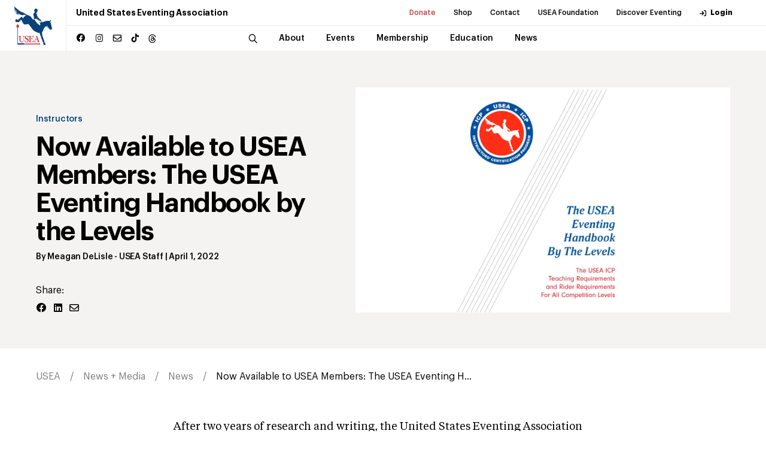

--- FILE ---
content_type: text/html; charset=utf-8
request_url: https://useventing.com/news-media/news/now-available-to-usea-members-the-usea-eventing-handbook
body_size: 18015
content:
<!DOCTYPE html><html lang="en"><head><meta charSet="utf-8"/><meta name="viewport" content="width=device-width, initial-scale=1"/><link rel="stylesheet" href="/_next/static/css/ebd5e41f6d76f5c1.css" data-precedence="next"/><link rel="stylesheet" href="/_next/static/css/b48a2d331a296f22.css" data-precedence="next"/><link rel="stylesheet" href="/_next/static/css/706e79a094b4a8e8.css" data-precedence="next"/><link rel="stylesheet" href="/_next/static/css/d3ef6aa3967d48ff.css" data-precedence="next"/><link rel="stylesheet" href="/_next/static/css/ef46db3751d8e999.css" data-precedence="next"/><link rel="stylesheet" href="/_next/static/css/e8bb11b132c3e584.css" data-precedence="next"/><link rel="preload" as="script" fetchPriority="low" href="/_next/static/chunks/webpack-e28f689a8690f549.js"/><script src="/_next/static/chunks/4bd1b696-8f76f2c22edad8dd.js" async="" type="3e2c603da62f5ca208af247e-text/javascript"></script><script src="/_next/static/chunks/1517-27c7e0f3423fa790.js" async="" type="3e2c603da62f5ca208af247e-text/javascript"></script><script src="/_next/static/chunks/main-app-b02505373296a1c6.js" async="" type="3e2c603da62f5ca208af247e-text/javascript"></script><script src="/_next/static/chunks/8173-2414eb919eb74dd5.js" async="" type="3e2c603da62f5ca208af247e-text/javascript"></script><script src="/_next/static/chunks/7970-19d01645ad8abb7d.js" async="" type="3e2c603da62f5ca208af247e-text/javascript"></script><script src="/_next/static/chunks/3471-b7c93bc8cfef5f3d.js" async="" type="3e2c603da62f5ca208af247e-text/javascript"></script><script src="/_next/static/chunks/3525-c37477ea18068517.js" async="" type="3e2c603da62f5ca208af247e-text/javascript"></script><script src="/_next/static/chunks/9875-28767a6d1d36346c.js" async="" type="3e2c603da62f5ca208af247e-text/javascript"></script><script src="/_next/static/chunks/app/news-media/news/%5Bitem%5D/page-6f8b004d0993c230.js" async="" type="3e2c603da62f5ca208af247e-text/javascript"></script><link rel="preload" href="https://www.googletagmanager.com/gtag/js?id=UA-572271-1" as="script"/><title>USEA | Now Available to USEA Members: The USEA Eventing Handbook by…</title><meta name="description" content="Now Available to USEA Members: The USEA Eventing Handbook by the Levels"/><meta name="author" content="Meagan DeLisle"/><meta name="keywords" content="eventing, usea, equestrian sport, horse trials, combined tests, schooling shows, show jumping, dressage, safety, cross country, education"/><meta name="X-UA-Compatible" content="IE=9, IE=edge"/><meta property="og:title" content="Now Available to USEA Members: The USEA Eventing Handbook by the…"/><meta property="og:description" content="Now Available to USEA Members: The USEA Eventing Handbook by the Levels"/><meta property="og:image" content="https://useventingstorage.blob.core.windows.net/assets/images/_AUTOxAUTO_largeHorizontal_center-center_none/eventing-handbook.png"/><meta property="og:type" content="article"/><meta property="article:published_time" content="2022-04-01T05:00:00-04:00"/><meta property="article:author" content="Meagan DeLisle"/><meta name="twitter:card" content="summary_large_image"/><meta name="twitter:title" content="Now Available to USEA Members: The USEA Eventing Handbook by the…"/><meta name="twitter:description" content="Now Available to USEA Members: The USEA Eventing Handbook by the Levels"/><meta name="twitter:image" content="https://useventingstorage.blob.core.windows.net/assets/images/_AUTOxAUTO_largeHorizontal_center-center_none/eventing-handbook.png"/><link rel="icon" href="/favicon.ico" type="image/x-icon" sizes="16x16"/><link rel="icon" href="/assets/img/favicon.ico"/><link rel="apple-touch-icon" href="/assets/img/apple-touch-icon.png"/><link rel="apple-touch-icon" href="/assets/img/apple-touch-icon-57x57.png" sizes="57x57"/><link rel="apple-touch-icon" href="/assets/img/apple-touch-icon-72x72.png" sizes="72x72"/><link rel="apple-touch-icon" href="/assets/img/apple-touch-icon-76x76.png" sizes="76x76"/><link rel="apple-touch-icon" href="/assets/img/apple-touch-icon-114x114.png" sizes="114x114"/><link rel="apple-touch-icon" href="/assets/img/apple-touch-icon-120x120.png" sizes="120x120"/><link rel="apple-touch-icon" href="/assets/img/apple-touch-icon-144x144.png" sizes="144x144"/><link rel="apple-touch-icon" href="/assets/img/apple-touch-icon-152x152.png" sizes="152x152"/><link rel="apple-touch-icon" href="/assets/img/apple-touch-icon-180x180.png" sizes="180x180"/><script src="/_next/static/chunks/polyfills-42372ed130431b0a.js" noModule="" type="3e2c603da62f5ca208af247e-text/javascript"></script></head><body><div><div class="header "><div class="announcement-container"></div><div class="header__inner"><a class="header__logo" href="/"><img alt="USEA logo" loading="lazy" width="150" height="50" decoding="async" data-nimg="1" class="img-fluid" style="color:transparent" src="/assets/img/main-logo-original.svg"/></a><div class="header__menu"><div class="header__menu--secondary"><h1 class="header__menu__title">United States Eventing Association</h1><ul><li><a class="header__menu__link highlighted-link" target="_blank" rel="noopener noreferrer" href="https://useafoundation.org/donate">Donate</a></li><li><a class="header__menu__link" target="_blank" rel="noopener noreferrer" href="https://shopusea.com/">Shop</a></li><li><a class="header__menu__link" href="/about/about-us/directory">Contact</a></li><li><a class="header__menu__link" target="_blank" rel="noopener noreferrer" href="https://useafoundation.org">USEA Foundation</a></li><li><a class="header__menu__link" target="_blank" rel="noopener noreferrer" href="https://www.discovereventing.com/">Discover Eventing</a></li><li><a class="header__menu__link header__menu__link--user" href="https://useventing.link/horseconnect">Login</a></li></ul></div><div class="header__menu--primary"><div class="header__menu__socials social-block"><ul><li><a href="https://www.facebook.com/USEventing" class="icon icon--facebook" target="_blank" rel="noopener noreferrer"></a></li><li><a href="https://www.instagram.com/useventing/" class="icon icon--instagram" target="_blank" rel="noopener noreferrer"></a></li><li><a href="/cdn-cgi/l/email-protection#a6cfc8c0c9e6d3d5c3d0c3c8d2cfc8c188c5c9cb99d5d3c4ccc3c5d29b80c7cbd69dc7cbd69dc4c9c2df9b" class="icon icon--mail" target="_blank" rel="noopener noreferrer"></a></li><li><a href="https://www.tiktok.com/@useventing" class="icon icon--tiktok" target="_blank" rel="noopener noreferrer"></a></li><li><a href="https://www.threads.net/@useventing" class="icon icon--threads" target="_blank" rel="noopener noreferrer"><svg xmlns="http://www.w3.org/2000/svg" viewBox="0 0 448 512"><path d="M331.5 235.7c2.2 .9 4.2 1.9 6.3 2.8c29.2 14.1 50.6 35.2 61.8 61.4c15.7 36.5 17.2 95.8-30.3 143.2c-36.2 36.2-80.3 52.5-142.6 53h-.3c-70.2-.5-124.1-24.1-160.4-70.2c-32.3-41-48.9-98.1-49.5-169.6V256v-.2C17 184.3 33.6 127.2 65.9 86.2C102.2 40.1 156.2 16.5 226.4 16h.3c70.3 .5 124.9 24 162.3 69.9c18.4 22.7 32 50 40.6 81.7l-40.4 10.8c-7.1-25.8-17.8-47.8-32.2-65.4c-29.2-35.8-73-54.2-130.5-54.6c-57 .5-100.1 18.8-128.2 54.4C72.1 146.1 58.5 194.3 58 256c.5 61.7 14.1 109.9 40.3 143.3c28 35.6 71.2 53.9 128.2 54.4c51.4-.4 85.4-12.6 113.7-40.9c32.3-32.2 31.7-71.8 21.4-95.9c-6.1-14.2-17.1-26-31.9-34.9c-3.7 26.9-11.8 48.3-24.7 64.8c-17.1 21.8-41.4 33.6-72.7 35.3c-23.6 1.3-46.3-4.4-63.9-16c-20.8-13.8-33-34.8-34.3-59.3c-2.5-48.3 35.7-83 95.2-86.4c21.1-1.2 40.9-.3 59.2 2.8c-2.4-14.8-7.3-26.6-14.6-35.2c-10-11.7-25.6-17.7-46.2-17.8H227c-16.6 0-39 4.6-53.3 26.3l-34.4-23.6c19.2-29.1 50.3-45.1 87.8-45.1h.8c62.6 .4 99.9 39.5 103.7 107.7l-.2 .2zm-156 68.8c1.3 25.1 28.4 36.8 54.6 35.3c25.6-1.4 54.6-11.4 59.5-73.2c-13.2-2.9-27.8-4.4-43.4-4.4c-4.8 0-9.6 .1-14.4 .4c-42.9 2.4-57.2 23.2-56.2 41.8l-.1 .1z"></path></svg></a></li></ul></div><nav class="header__menu__navigation"><div class="header__menu__navigation--wrap"><div class="header__menu__navigation--inner"><button class="header__search icon icon--search"></button><div class="search-bar header__search-bar"><div class="search-bar--wrap"><form name="search" action="/search" method="GET"><input type="search" placeholder="Search..." class="search-bar__input" required="" name="q"/><button type="submit" class="search-bar__button icon icon--search"></button></form></div></div><ul><li class="header__menu__navigation__item has-sub "><a class="header__menu__link" href="/about"><span class="header__menu__link__title">About</span></a></li><li class="header__menu__navigation__item has-sub "><a class="header__menu__link" href="/events-competitions"><span class="header__menu__link__title">Events</span></a></li><li class="header__menu__navigation__item has-sub "><a class="header__menu__link" href="/membership"><span class="header__menu__link__title">Membership</span></a></li><li class="header__menu__navigation__item has-sub "><a class="header__menu__link" href="/safety-education"><span class="header__menu__link__title">Education</span></a></li><li class="header__menu__navigation__item has-sub "><a class="header__menu__link" href="/news-media"><span class="header__menu__link__title">News</span></a></li></ul><div class="header__menu__navigation--subitems"><div class="header__menu__navigation--sub"><div class="header__menu__navigation--sub--inner"><h5 class="p1">About</h5><ul><li><a class="header__menu__link" href="/about/about-us">About Us</a></li><li><a class="header__menu__link" href="/about/board-of-governors">Board of Governors</a></li><li><a class="header__menu__link" href="/about/usea-governance">Governance</a></li><li><a class="header__menu__link" target="_blank" rel="noopener noreferrer" href="http://www.discovereventing.com/">Discover Eventing</a></li><li><a class="header__menu__link" href="/about/areas">Areas</a></li><li><a class="header__menu__link" href="/about/affiliates">Affiliates</a></li><li><a class="header__menu__link" href="/about/hall-of-fame">Hall of Fame</a></li><li><a class="header__menu__link" target="_blank" rel="noopener noreferrer" href="http://www.useventing.com/safety-education/forms-documents/usea-committee-and-task-force-list">Committees List</a></li><li><a class="header__menu__link" href="/about/sponsor">Sponsor</a></li></ul></div></div><div class="header__menu__navigation--sub"><div class="header__menu__navigation--sub--inner"><h5 class="p1">Events</h5><ul><li><a class="header__menu__link" href="/events-competitions/calendar">Calendar</a></li><li><a class="header__menu__link" href="/events-competitions/resources">Resources</a></li><li><a class="header__menu__link" href="/events-competitions/resources/rules">Rules</a></li><li><a class="header__menu__link" href="/events-competitions/competitions">Series + Championships</a></li><li><a class="header__menu__link" href="/events-competitions/competitions/aec">AEC</a></li><li><a class="header__menu__link" href="/events-competitions/competitions/advanced-final">Advanced Final</a></li><li><a class="header__menu__link" href="/events-competitions/competitions/young-event-horse">Young Event Horse</a></li><li><a class="header__menu__link" href="/events-competitions/competitions/usea-classic-series">Classic Series</a></li><li><a class="header__menu__link" href="/events-competitions/competitions/intercollegiate-eventing-program">Intercollegiate</a></li><li><a class="header__menu__link" href="/events-competitions/competitions/interscholastic-eventing-league">Interscholastic</a></li><li><a class="header__menu__link" href="/events-competitions/awards">Awards</a></li><li><a class="header__menu__link" target="_blank" rel="noopener noreferrer" href="/events-competitions/competitions/area-championships">Area Championships</a></li><li><a class="header__menu__link" href="/events-competitions/volunteers">Volunteers</a></li><li><a class="header__menu__link" href="/events-competitions/organizers">Organizers</a></li></ul></div></div><div class="header__menu__navigation--sub"><div class="header__menu__navigation--sub--inner"><h5 class="p1">Membership</h5><ul><li><a class="header__menu__link" href="/membership/convention">Convention</a></li><li><a class="header__menu__link" href="/membership/professionals">Professionals</a></li><li><a class="header__menu__link" href="/membership/grooms">Grooms</a></li><li><a class="header__menu__link" href="/membership/adult-riders">Adult Riders</a></li><li><a class="header__menu__link" href="/membership/young-riders">Young Riders</a></li><li><a class="header__menu__link" href="/membership/emerging-athletes-u21">Emerging Athletes U21</a></li><li><a class="header__menu__link" href="/membership/member-rewards">Member Rewards</a></li><li><a class="header__menu__link" target="_blank" rel="noopener noreferrer" href="https://useventing.com/events-competitions/forms-documents/usea-member-information">New Member Info</a></li><li><a class="header__menu__link" href="/membership/usef-membership-requirements">USEF Membership Requirements</a></li></ul></div></div><div class="header__menu__navigation--sub"><div class="header__menu__navigation--sub--inner"><h5 class="p1">Education</h5><ul><li><a class="header__menu__link" href="/safety-education/eventing-coaches-program">Eventing Coaches Program (ECP)</a></li><li><a class="header__menu__link" href="/safety-education/educational-activities">Educational Activities</a></li><li><a class="header__menu__link" href="/safety-education/officials">Officials</a></li><li><a class="header__menu__link" href="/safety-education/safety">Safety</a></li></ul></div></div><div class="header__menu__navigation--sub"><div class="header__menu__navigation--sub--inner"><h5 class="p1">News</h5><ul><li><a class="header__menu__link" href="/news-media/news">News</a></li><li><a class="header__menu__link" href="/news-media/photos">Photos</a></li><li><a class="header__menu__link" href="/news-media/eventing-tv">U.S. Eventing TV</a></li><li><a class="header__menu__link" href="/news-media/podcasts">Podcasts</a></li><li><a class="header__menu__link" href="/news-media/advertise">Advertise</a></li></ul></div></div></div></div></div></nav></div><div class="header__overlay"><div class="header__overlay--wrap"><div class="search-bar"><form name="search-mobile" action="/search" method="GET"><div class="search-bar--wrap"><button type="submit" class="search-bar__button icon icon--search"></button><input type="search" placeholder="Search" class="search-bar__input" required="" name="q"/></div></form></div><nav class="header__overlay__primary"><ul><li><div class="header__overlay__primary__item has-sub ">About</div><div aria-hidden="true" class="rah-static rah-static--height-zero " style="height:0;overflow:hidden"><div><ul class="header__overlay__primary--sub"><li><a class="header__overlay__primary--sub__item" href="/about/about-us">About Us</a></li><li><a class="header__overlay__primary--sub__item" href="/about/board-of-governors">Board of Governors</a></li><li><a class="header__overlay__primary--sub__item" href="/about/usea-governance">Governance</a></li><li><a class="header__overlay__primary--sub__item" target="_blank" rel="noopener noreferrer" href="http://www.discovereventing.com/">Discover Eventing</a></li><li><a class="header__overlay__primary--sub__item" href="/about/areas">Areas</a></li><li><a class="header__overlay__primary--sub__item" href="/about/affiliates">Affiliates</a></li><li><a class="header__overlay__primary--sub__item" href="/about/hall-of-fame">Hall of Fame</a></li><li><a class="header__overlay__primary--sub__item" target="_blank" rel="noopener noreferrer" href="http://www.useventing.com/safety-education/forms-documents/usea-committee-and-task-force-list">Committees List</a></li><li><a class="header__overlay__primary--sub__item" href="/about/sponsor">Sponsor</a></li></ul></div></div></li><li><div class="header__overlay__primary__item has-sub ">Events</div><div aria-hidden="true" class="rah-static rah-static--height-zero " style="height:0;overflow:hidden"><div><ul class="header__overlay__primary--sub"><li><a class="header__overlay__primary--sub__item" href="/events-competitions/calendar">Calendar</a></li><li><a class="header__overlay__primary--sub__item" href="/events-competitions/resources">Resources</a></li><li><a class="header__overlay__primary--sub__item" href="/events-competitions/resources/rules">Rules</a></li><li><a class="header__overlay__primary--sub__item" href="/events-competitions/competitions">Series + Championships</a></li><li><a class="header__overlay__primary--sub__item" href="/events-competitions/competitions/aec">AEC</a></li><li><a class="header__overlay__primary--sub__item" href="/events-competitions/competitions/advanced-final">Advanced Final</a></li><li><a class="header__overlay__primary--sub__item" href="/events-competitions/competitions/young-event-horse">Young Event Horse</a></li><li><a class="header__overlay__primary--sub__item" href="/events-competitions/competitions/usea-classic-series">Classic Series</a></li><li><a class="header__overlay__primary--sub__item" href="/events-competitions/competitions/intercollegiate-eventing-program">Intercollegiate</a></li><li><a class="header__overlay__primary--sub__item" href="/events-competitions/competitions/interscholastic-eventing-league">Interscholastic</a></li><li><a class="header__overlay__primary--sub__item" href="/events-competitions/awards">Awards</a></li><li><a class="header__overlay__primary--sub__item" target="_blank" rel="noopener noreferrer" href="/events-competitions/competitions/area-championships">Area Championships</a></li><li><a class="header__overlay__primary--sub__item" href="/events-competitions/volunteers">Volunteers</a></li><li><a class="header__overlay__primary--sub__item" href="/events-competitions/organizers">Organizers</a></li></ul></div></div></li><li><div class="header__overlay__primary__item has-sub ">Membership</div><div aria-hidden="true" class="rah-static rah-static--height-zero " style="height:0;overflow:hidden"><div><ul class="header__overlay__primary--sub"><li><a class="header__overlay__primary--sub__item" href="/membership/convention">Convention</a></li><li><a class="header__overlay__primary--sub__item" href="/membership/professionals">Professionals</a></li><li><a class="header__overlay__primary--sub__item" href="/membership/grooms">Grooms</a></li><li><a class="header__overlay__primary--sub__item" href="/membership/adult-riders">Adult Riders</a></li><li><a class="header__overlay__primary--sub__item" href="/membership/young-riders">Young Riders</a></li><li><a class="header__overlay__primary--sub__item" href="/membership/emerging-athletes-u21">Emerging Athletes U21</a></li><li><a class="header__overlay__primary--sub__item" href="/membership/member-rewards">Member Rewards</a></li><li><a class="header__overlay__primary--sub__item" target="_blank" rel="noopener noreferrer" href="https://useventing.com/events-competitions/forms-documents/usea-member-information">New Member Info</a></li><li><a class="header__overlay__primary--sub__item" href="/membership/usef-membership-requirements">USEF Membership Requirements</a></li></ul></div></div></li><li><div class="header__overlay__primary__item has-sub ">Education</div><div aria-hidden="true" class="rah-static rah-static--height-zero " style="height:0;overflow:hidden"><div><ul class="header__overlay__primary--sub"><li><a class="header__overlay__primary--sub__item" href="/safety-education/eventing-coaches-program">Eventing Coaches Program (ECP)</a></li><li><a class="header__overlay__primary--sub__item" href="/safety-education/educational-activities">Educational Activities</a></li><li><a class="header__overlay__primary--sub__item" href="/safety-education/officials">Officials</a></li><li><a class="header__overlay__primary--sub__item" href="/safety-education/safety">Safety</a></li></ul></div></div></li><li><div class="header__overlay__primary__item has-sub ">News</div><div aria-hidden="true" class="rah-static rah-static--height-zero " style="height:0;overflow:hidden"><div><ul class="header__overlay__primary--sub"><li><a class="header__overlay__primary--sub__item" href="/news-media/news">News</a></li><li><a class="header__overlay__primary--sub__item" href="/news-media/photos">Photos</a></li><li><a class="header__overlay__primary--sub__item" href="/news-media/eventing-tv">U.S. Eventing TV</a></li><li><a class="header__overlay__primary--sub__item" href="/news-media/podcasts">Podcasts</a></li><li><a class="header__overlay__primary--sub__item" href="/news-media/advertise">Advertise</a></li></ul></div></div></li></ul></nav><div class="header__overlay__secondary"><ul><li><a class="header__overlay__secondary__item highlighted-link" target="_blank" rel="noopener noreferrer" href="https://useafoundation.org/donate">Donate</a></li><li><a class="header__overlay__secondary__item" target="_blank" rel="noopener noreferrer" href="https://shopusea.com/">Shop</a></li><li><a class="header__overlay__secondary__item" href="/about/about-us/directory">Contact</a></li><li><a class="header__overlay__secondary__item" target="_blank" rel="noopener noreferrer" href="https://useafoundation.org">USEA Foundation</a></li><li><a class="header__overlay__secondary__item" target="_blank" rel="noopener noreferrer" href="https://www.discovereventing.com/">Discover Eventing</a></li><li><a class="header__overlay__secondary__item" href="https://useventing.link/horseconnect">Login</a></li></ul><ul><li><a class="header__overlay__secondary__item" href="/about/about-us/frequently-asked-questions">FAQs</a></li><li><a class="header__overlay__secondary__item" href="/events-competitions/resources/forms-documents">Resources</a></li><li><a class="header__overlay__secondary__item" href="/news-media/news">Announcements</a></li><li><a class="header__overlay__secondary__item" href="/about/about-us/directory">Contact</a></li></ul></div></div></div></div><div class="header__burger"><img alt="Menu" loading="lazy" width="24" height="24" decoding="async" data-nimg="1" style="color:transparent" src="/assets/img/burger-icon.svg"/></div></div></div><main><div class="news entry-item page-id-91765"><section class="collection__intro"><div class="wrapper"><div class="collection__intro__inner"><div class="collection__intro__content"><div class="collection__intro__content__inner"><a class="category-label h6" href="/category/instructors">Instructors</a><h2 class="collection__intro__title h2">Now Available to USEA Members: The USEA Eventing Handbook by the Levels</h2><div class="collection__list__item__meta"><span class="collection__list__item__meta--author h6">By<!-- --> <span><a href="/news-media/news/author/Meagan%20DeLisle">Meagan DeLisle</a> - USEA Staff</span> | </span><span class="collection__list__item__meta--date h6">April 1, 2022</span></div></div><div class="share-block"><h6 class="p1">Share:</h6><div class="share-block__btns"><a href="https://www.facebook.com/sharer/sharer.php?u=https://localhost:8080/news-media/news/now-available-to-usea-members-the-usea-eventing-handbook" class="share-block__button icon icon--facebook"></a><a href="https://www.linkedin.com/sharing/share-offsite/?url=https://localhost:8080/news-media/news/now-available-to-usea-members-the-usea-eventing-handbook" class="share-block__button icon icon--linked"></a><a href="/cdn-cgi/l/email-protection#[base64]" class="share-block__button icon icon--mail" target="_blank"></a></div></div></div><div class="collection__intro__thumb"><figure class="collection__intro__thumb__img"><img alt="" loading="lazy" width="1500" height="900" decoding="async" data-nimg="1" style="color:transparent" srcSet="/_next/image?url=https%3A%2F%2Fuseventingstorage.blob.core.windows.net%2Fassets%2Fimages%2F_AUTOxAUTO_largeHorizontal_center-center_none%2Feventing-handbook.png&amp;w=1920&amp;q=75 1x, /_next/image?url=https%3A%2F%2Fuseventingstorage.blob.core.windows.net%2Fassets%2Fimages%2F_AUTOxAUTO_largeHorizontal_center-center_none%2Feventing-handbook.png&amp;w=3840&amp;q=75 2x" src="/_next/image?url=https%3A%2F%2Fuseventingstorage.blob.core.windows.net%2Fassets%2Fimages%2F_AUTOxAUTO_largeHorizontal_center-center_none%2Feventing-handbook.png&amp;w=3840&amp;q=75"/></figure></div></div></div></section><div class="breadcrumb"><div class="wrapper"><ul class="breadcrumb__list"><li><a href="/">USEA</a></li><li><a href="/news-media">News + Media</a></li><li><a href="/news-media/news">News</a></li><li><a href="/news-media/news/now-available-to-usea-members-the-usea-eventing-handbook">Now Available to USEA Members: The USEA Eventing H...</a></li></ul></div></div><section class="collection__article"><div class="wrapper"><div class="collection__article__inner"><div><p>After two years of research and writing, the United States Eventing Association (USEA) is proud to officially release the <em>USEA Eventing Handbook by the Levels</em> to its membership. Created by members of the USEA Instructors’ Certification Program (ICP) Committee with the input of licensed officials, professional riders, rider safety experts, and many other key players in the industry, this all encompassing handbook outlines clear and consistent guidelines for riders and trainers to refer to when navigating their way through the competition levels. Featuring rider requirements, exercises, demonstrated skills, evaluation tools, and more at the Starter through Advanced levels, this highly anticipated resource is by far the most comprehensive level-by-level guide for the sport of eventing in North America. </p>
<p>USEA members may download the <em>USEA Eventing Handbook by the Levels</em> at no charge in the USEA Member File Library by logging into their <a href="https://services.useventing.com/Services/Login.aspx">online services account</a>. Non-members will be able to purchase the <em>USEA Eventing Handbook by the Levels</em> through<a href="https://shopusea.com/"> ShopUSEA</a>. </p>
<p>The handbook provides guidelines for everyone connected to the sport, for a better understanding of the competition levels and the pathway for progression from level to level. Instructors will find value in the tools outlined to prepare riders in their program for competition and continued advancement when appropriate. Riders (and the parents of young riders) will appreciate the information provided in regards to understanding level requirements and how to make safe decisions about moving up. The handbook will also assist riders and parents in evaluating and choosing an appropriate instructor to reach their individual goals. </p>
<p>As you read through the <em>USEA Eventing Handbook by the Levels</em> for the first time, it is encouraged that you take a moment to read through both the “Introduction” and the “Universal Language” sections before continuing through the handbook. Goals of the handbook include demonstrating the importance of adhering to training and teaching principles and utilizing the language and terms of the sport correctly and in context, all of which are covered in the “Universal Overview” section. It is recommended that the user read through all the levels to fully benefit from the vast amount of information that has been amassed in this handbook as it clearly describes the correct, incremental progression of riding and training skills and abilities through the levels. This will help riders and instructors identify root causes for problems or weaknesses by reviewing the skills and abilities which may have been missed at the previous levels.</p>

<p>Since inception, ICP has had a critical role in developing standards for instructors. In the 25 years since the ICP program was initiated there has been progress and change in the business model of instructors and also in the sport as a whole. </p><p>“The USEA has been successfully working on various means of managing risk within the sport,” shared ICP Committee member Jennifer Rousseau. “Huge strides have been made on the technical side with frangible technology, and on the regulatory side with new rules, particularly around qualifications. The ICP took the opportunity while discussing the changing sport and the role of the ICP to ask themselves the question: What is the instructor’s role in risk management?”</p>
<p>“The answer was that our role in that aspect is significant,” Rousseau continued. “The instructors have a really large footprint on the experiences of horse and rider, especially when it comes to safely moving up the levels. Further discussion spawned the the idea of determining what every instructor needs to be teaching at every national level. However, it quickly became evident that we needed to first clearly define the expectations for riders at every competition level, and the teaching requirements would follow.</p><p>As we were designing and creating the handbook, we prioritized the main techniques, skills and abilities we felt were needed at each competition level into non negotiables. A non-negotiable is a skill or ability which absolutely has to happen for a rider to be safe at the level. We then flushed out, added and organized the skills and exercises which supported those non negotiables. The finished product will help riders be safe successful at each level, and will build the foundation for progressing to the next level. Additionally, as we created the text to describe those supporting skills and exercises, we tried not to make hard and fast rules that a rider has to do a specific thing in a specific way; rather, we endeavored to create guidelines, concepts and exercises that instructors could tailor to their own style and to each rider and horse in their program.”</p>
<p>Want to hear more about the creation of the handbook? <a href="https://useventing.com/news-media/podcasts/usea-podcast-301-the-usea-eventing-handbook-by-the-levels">Listen to Jennifer Rousseau and David O’Connor on the USEA Official Podcast</a>. </p>
<p><strong>About the USEA Instructors’ Certification Program</strong></p>
<p>Instructors are essential to the training of riders and horses for safe and educated participation in the sport of eventing. The USEA Instructors’ Certification Program (ICP) was initiated in 2002 to educate all levels of eventing instructors with crucial training principles upon which those instructors can continue to build throughout their teaching careers. ICP offers educational workshops and assessments by which both regular instructors, Level I through Level V, Young Event Horse (YEH) instructors, and Young Event Horse professional horse trainers can become ICP certified. Additional information about ICP’s goals, benefits, workshops, and assessments as well as names and contact information for current ICP-certified instructors, YEH instructors, and YEH professional horse trainers are available on the USEA website.<a href="https://useventing.com/safety-education/instructors-certification-program"> Click here</a> to learn more about the Instructors’ Certification Program.</p>
<p>The USEA would like to thank<a href="https://stablesecretary.com/"> Stable Secretary</a> and<a href="https://equine-ins.com/"> Parker Equine Insurance</a> for sponsoring the Instructors’ Certification Program.</p>
<p><br><br><br><br><br><br></p></div></div></div></section><section class="collection__related"><div class="wrapper"><h2 class="collection__related__title">Related Articles</h2><div class="collection__list"><div class="collection__list__item"><div class="news__main__thumb collection__list__item__thumb"><a class="img-link" href="/news-media/news/ak-dragoo-photography-selected-as-official-photographer-of-the-2026-usea-american-eventing-championships"><img alt="AK Dragoo Photography Selected as Official Photographer of the 2026 USEA American Eventing Championships" loading="lazy" width="3000" height="1997" decoding="async" data-nimg="1" style="color:transparent" srcSet="/_next/image?url=https%3A%2F%2Fuseventingstorage.blob.core.windows.net%2Fassets%2Fimages%2FPFH-17-0917-AD4d-185.jpg&amp;w=3840&amp;q=75 1x" src="/_next/image?url=https%3A%2F%2Fuseventingstorage.blob.core.windows.net%2Fassets%2Fimages%2FPFH-17-0917-AD4d-185.jpg&amp;w=3840&amp;q=75"/></a></div><div class="collection__list__item__content"><a class="collection__list__item__cat category-label h6" href="#">News</a><h3 class="collection__list__item__title h4"><a href="/news-media/news/ak-dragoo-photography-selected-as-official-photographer-of-the-2026-usea-american-eventing-championships">AK Dragoo Photography Selected as Official Photographer of the 2026 USEA American Eventing Championships</a></h3><div class="collection__list__item__descr"><p>The United States Eventing Association, Inc. (USEA) received several highly qualified bids for the role of Official Photographer at the 2026 USEA American Eventing Championships (AEC) presented by Nutrena Feeds. Careful consideration for the overall competitor experience was taken into account wh...</div><span class="collection__list__item__meta--date h6">January 21, 2026</span></div></div><div class="collection__list__item"><div class="news__main__thumb collection__list__item__thumb"><a class="img-link" href="/news-media/news/pressure-proof-tip-with-daniel-stewart-practice-like-an-athlete-in-2026"><img alt="Pressure Proof Tip with Daniel Stewart: PRACTICE like an Athlete in 2026" loading="lazy" width="4505" height="2703" decoding="async" data-nimg="1" style="color:transparent" srcSet="/_next/image?url=https%3A%2F%2Fuseventingstorage.blob.core.windows.net%2Fassets%2Fimages%2FYRC_8736.jpg&amp;w=3840&amp;q=75 1x" src="/_next/image?url=https%3A%2F%2Fuseventingstorage.blob.core.windows.net%2Fassets%2Fimages%2FYRC_8736.jpg&amp;w=3840&amp;q=75"/></a></div><div class="collection__list__item__content"><a class="collection__list__item__cat category-label h6" href="#">Education</a><h3 class="collection__list__item__title h4"><a href="/news-media/news/pressure-proof-tip-with-daniel-stewart-practice-like-an-athlete-in-2026">Pressure Proof Tip with Daniel Stewart: PRACTICE like an Athlete in 2026</a></h3><div class="collection__list__item__descr"><p>As we all know riding is a sport of distances. We have 12' strides, 16-hand horses, 3' fences, and 450mpm, but when it comes to developing success and satisfaction in our sport we’d all be well-advised to remember that there are two additional distances that are even more important than all these...</div><span class="collection__list__item__meta--date h6">January 21, 2026</span></div></div><div class="collection__list__item"><div class="news__main__thumb collection__list__item__thumb"><a class="img-link" href="/news-media/news/in-memoriam-sandra-mcdonald-1962-2026"><img alt="In Memoriam: Sandra McDonald (1962-2026)" loading="lazy" width="4314" height="2870" decoding="async" data-nimg="1" style="color:transparent" srcSet="/_next/image?url=https%3A%2F%2Fuseventingstorage.blob.core.windows.net%2Fassets%2Fimages%2FDSC_4606_221209_211244_2026-01-20-174625_wtpd.jpg&amp;w=3840&amp;q=75 1x" src="/_next/image?url=https%3A%2F%2Fuseventingstorage.blob.core.windows.net%2Fassets%2Fimages%2FDSC_4606_221209_211244_2026-01-20-174625_wtpd.jpg&amp;w=3840&amp;q=75"/></a></div><div class="collection__list__item__content"><a class="collection__list__item__cat category-label h6" href="#">News</a><h3 class="collection__list__item__title h4"><a href="/news-media/news/in-memoriam-sandra-mcdonald-1962-2026">In Memoriam: Sandra McDonald (1962-2026)</a></h3><div class="collection__list__item__descr"><p>The USEA is saddened to hear of the passing of our 2022 Ironmaster Award recipient Sandra McDonald (Aiken, South Carolina). She was 63. </p></div><span class="collection__list__item__meta--date h6">January 20, 2026</span></div></div></div></div></section></div></main><div class="page-section page-section--sponsors"><div class="wrapper"><div class="section-header"><h2 class="section-header__title h3">Official Corporate Sponsors of the USEA</h2><a class="see-more icon" href="/about/sponsor">Become a Sponsor</a></div><div class="sp__container"><div class="sp__item"><a target="_blank" rel="nofollow" href="http://www.adequan.com/"><img alt="Official Joint Therapy Treatment of the USEA" loading="lazy" width="1024" height="265" decoding="async" data-nimg="1" class="img-fluid" style="color:transparent" srcSet="/_next/image?url=https%3A%2F%2Fuseventingstorage.blob.core.windows.net%2Fassets%2Fsponsors%2FAdequan_im_Horz_RGB.png&amp;w=1080&amp;q=75 1x, /_next/image?url=https%3A%2F%2Fuseventingstorage.blob.core.windows.net%2Fassets%2Fsponsors%2FAdequan_im_Horz_RGB.png&amp;w=2048&amp;q=75 2x" src="/_next/image?url=https%3A%2F%2Fuseventingstorage.blob.core.windows.net%2Fassets%2Fsponsors%2FAdequan_im_Horz_RGB.png&amp;w=2048&amp;q=75"/></a><div class="sp__item__descr">Official Joint Therapy Treatment of the USEA</div></div><div class="sp__item"><a target="_blank" rel="nofollow" href="https://shop.shiresequestrian.com"><img alt="Official Horse Boot of the USEA" loading="lazy" width="600" height="200" decoding="async" data-nimg="1" class="img-fluid" style="color:transparent" srcSet="/_next/image?url=https%3A%2F%2Fuseventingstorage.blob.core.windows.net%2Fassets%2Fsponsors%2FARMA-Full-Color.png&amp;w=640&amp;q=75 1x, /_next/image?url=https%3A%2F%2Fuseventingstorage.blob.core.windows.net%2Fassets%2Fsponsors%2FARMA-Full-Color.png&amp;w=1200&amp;q=75 2x" src="/_next/image?url=https%3A%2F%2Fuseventingstorage.blob.core.windows.net%2Fassets%2Fsponsors%2FARMA-Full-Color.png&amp;w=1200&amp;q=75"/></a><div class="sp__item__descr">Official Horse Boot of the USEA</div></div><div class="sp__item"><a target="_blank" rel="nofollow" href="https://www.batessaddles.com"><img alt="Official Saddle of the USEA" loading="lazy" width="445" height="154" decoding="async" data-nimg="1" class="img-fluid" style="color:transparent" srcSet="/_next/image?url=https%3A%2F%2Fuseventingstorage.blob.core.windows.net%2Fassets%2Fsponsors%2FBates-logo_Purple-CMYK.png&amp;w=640&amp;q=75 1x, /_next/image?url=https%3A%2F%2Fuseventingstorage.blob.core.windows.net%2Fassets%2Fsponsors%2FBates-logo_Purple-CMYK.png&amp;w=1080&amp;q=75 2x" src="/_next/image?url=https%3A%2F%2Fuseventingstorage.blob.core.windows.net%2Fassets%2Fsponsors%2FBates-logo_Purple-CMYK.png&amp;w=1080&amp;q=75"/></a><div class="sp__item__descr">Official Saddle of the USEA</div></div><div class="sp__item"><a target="_blank" rel="nofollow" href="https://kerrits.com/"><img alt="Official Competition &amp; Training Apparel of the USEA" loading="lazy" width="414" height="124" decoding="async" data-nimg="1" class="img-fluid" style="color:transparent" srcSet="/_next/image?url=https%3A%2F%2Fuseventingstorage.blob.core.windows.net%2Fassets%2Fsponsors%2FKerritsLogo_Primary.png&amp;w=640&amp;q=75 1x, /_next/image?url=https%3A%2F%2Fuseventingstorage.blob.core.windows.net%2Fassets%2Fsponsors%2FKerritsLogo_Primary.png&amp;w=828&amp;q=75 2x" src="/_next/image?url=https%3A%2F%2Fuseventingstorage.blob.core.windows.net%2Fassets%2Fsponsors%2FKerritsLogo_Primary.png&amp;w=828&amp;q=75"/></a><div class="sp__item__descr">Official Competition &amp; Training Apparel of the USEA</div></div><div class="sp__item"><a target="_blank" rel="nofollow" href="https://marshallsterling.com/equine-insurance/overview/?utm_source=usea&amp;utm_medium=banner&amp;utm_campaign=partnership&amp;utm_content=logo"><img alt="Official Equine Insurance Provider of the USEA" loading="lazy" width="996" height="300" decoding="async" data-nimg="1" class="img-fluid" style="color:transparent" srcSet="/_next/image?url=https%3A%2F%2Fuseventingstorage.blob.core.windows.net%2Fassets%2Fsponsors%2FMS_Logo_Blue.png&amp;w=1080&amp;q=75 1x, /_next/image?url=https%3A%2F%2Fuseventingstorage.blob.core.windows.net%2Fassets%2Fsponsors%2FMS_Logo_Blue.png&amp;w=2048&amp;q=75 2x" src="/_next/image?url=https%3A%2F%2Fuseventingstorage.blob.core.windows.net%2Fassets%2Fsponsors%2FMS_Logo_Blue.png&amp;w=2048&amp;q=75"/></a><div class="sp__item__descr">Official Equine Insurance Provider of the USEA</div></div><div class="sp__item"><a target="_blank" rel="nofollow" href="https://www.nutrenaworld.com/home"><img alt="Official Feed of the USEA" loading="lazy" width="206" height="50" decoding="async" data-nimg="1" class="img-fluid" style="color:transparent" srcSet="/_next/image?url=https%3A%2F%2Fuseventingstorage.blob.core.windows.net%2Fassets%2Fsponsors%2FNutrena_240312_155423.png&amp;w=256&amp;q=75 1x, /_next/image?url=https%3A%2F%2Fuseventingstorage.blob.core.windows.net%2Fassets%2Fsponsors%2FNutrena_240312_155423.png&amp;w=640&amp;q=75 2x" src="/_next/image?url=https%3A%2F%2Fuseventingstorage.blob.core.windows.net%2Fassets%2Fsponsors%2FNutrena_240312_155423.png&amp;w=640&amp;q=75"/></a><div class="sp__item__descr">Official Feed of the USEA</div></div><div class="sp__item"><a target="_blank" rel="nofollow" href="https://pulsevet.zomedica.com/"><img alt="Official Shock Wave of the USEA" loading="lazy" width="1127" height="388" decoding="async" data-nimg="1" class="img-fluid" style="color:transparent" srcSet="/_next/image?url=https%3A%2F%2Fuseventingstorage.blob.core.windows.net%2Fassets%2Fsponsors%2FPulseVet_ShockWave_Logo2019-3-final.png&amp;w=1200&amp;q=75 1x, /_next/image?url=https%3A%2F%2Fuseventingstorage.blob.core.windows.net%2Fassets%2Fsponsors%2FPulseVet_ShockWave_Logo2019-3-final.png&amp;w=3840&amp;q=75 2x" src="/_next/image?url=https%3A%2F%2Fuseventingstorage.blob.core.windows.net%2Fassets%2Fsponsors%2FPulseVet_ShockWave_Logo2019-3-final.png&amp;w=3840&amp;q=75"/></a><div class="sp__item__descr">Official Shock Wave of the USEA</div></div><div class="sp__item"><a target="_blank" rel="nofollow" href="https://www.sstack.com/"><img alt="Official Horse Wear of the USEA" loading="lazy" width="1176" height="299" decoding="async" data-nimg="1" class="img-fluid" style="color:transparent" srcSet="/_next/image?url=https%3A%2F%2Fuseventingstorage.blob.core.windows.net%2Fassets%2Fsponsors%2FSchneiders-Logo-with-Website.jpg&amp;w=1200&amp;q=75 1x, /_next/image?url=https%3A%2F%2Fuseventingstorage.blob.core.windows.net%2Fassets%2Fsponsors%2FSchneiders-Logo-with-Website.jpg&amp;w=3840&amp;q=75 2x" src="/_next/image?url=https%3A%2F%2Fuseventingstorage.blob.core.windows.net%2Fassets%2Fsponsors%2FSchneiders-Logo-with-Website.jpg&amp;w=3840&amp;q=75"/></a><div class="sp__item__descr">Official Horse Wear of the USEA</div></div><div class="sp__item"><a target="_blank" rel="nofollow" href="https://www.smartpakequine.com/"><img alt="Official Supplement Feeding System of the USEA" loading="lazy" width="600" height="200" decoding="async" data-nimg="1" class="img-fluid" style="color:transparent" srcSet="/_next/image?url=https%3A%2F%2Fuseventingstorage.blob.core.windows.net%2Fassets%2Fsponsors%2FSmartEquine-Full-Color.png&amp;w=640&amp;q=75 1x, /_next/image?url=https%3A%2F%2Fuseventingstorage.blob.core.windows.net%2Fassets%2Fsponsors%2FSmartEquine-Full-Color.png&amp;w=1200&amp;q=75 2x" src="/_next/image?url=https%3A%2F%2Fuseventingstorage.blob.core.windows.net%2Fassets%2Fsponsors%2FSmartEquine-Full-Color.png&amp;w=1200&amp;q=75"/></a><div class="sp__item__descr">Official Supplement Feeding System of the USEA</div></div><div class="sp__item"><a target="_blank" rel="nofollow" href="https://standleeforage.com/"><img alt="Official Forage of the USEA" loading="lazy" width="833" height="227" decoding="async" data-nimg="1" class="img-fluid" style="color:transparent" srcSet="/_next/image?url=https%3A%2F%2Fuseventingstorage.blob.core.windows.net%2Fassets%2Fsponsors%2FStandlee-Logo_40_LOGO_CMYK_HZ_0422.png&amp;w=1080&amp;q=75 1x, /_next/image?url=https%3A%2F%2Fuseventingstorage.blob.core.windows.net%2Fassets%2Fsponsors%2FStandlee-Logo_40_LOGO_CMYK_HZ_0422.png&amp;w=1920&amp;q=75 2x" src="/_next/image?url=https%3A%2F%2Fuseventingstorage.blob.core.windows.net%2Fassets%2Fsponsors%2FStandlee-Logo_40_LOGO_CMYK_HZ_0422.png&amp;w=1920&amp;q=75"/></a><div class="sp__item__descr">Official Forage of the USEA</div></div><div class="sp__item"><a target="_blank" rel="nofollow" href="https://useventing.com/about/sponsor"><img alt="Sponsor logo" loading="lazy" width="833" height="417" decoding="async" data-nimg="1" class="img-fluid" style="color:transparent" srcSet="/_next/image?url=https%3A%2F%2Fuseventingstorage.blob.core.windows.net%2Fassets%2Fsponsors%2FWebsite-Sponsor-Button.jpg&amp;w=1080&amp;q=75 1x, /_next/image?url=https%3A%2F%2Fuseventingstorage.blob.core.windows.net%2Fassets%2Fsponsors%2FWebsite-Sponsor-Button.jpg&amp;w=1920&amp;q=75 2x" src="/_next/image?url=https%3A%2F%2Fuseventingstorage.blob.core.windows.net%2Fassets%2Fsponsors%2FWebsite-Sponsor-Button.jpg&amp;w=1920&amp;q=75"/></a><div class="sp__item__descr"></div></div></div></div></div><footer class="footer"><div class="wrapper"><div class="footer__top"><div class="footer__col footer__col--logo"><a href="/"><img alt="USEA logo" loading="lazy" width="150" height="150" decoding="async" data-nimg="1" class="img-fluid" style="color:transparent" src="/assets/img/main-logo-original.svg"/></a></div><div class="footer__col footer__col--utility-menu"><ul><li><a class="p1 highlighted-link" target="_blank" rel="noopener noreferrer" href="https://useafoundation.org/donate">Donate</a></li><li><a class="p1" target="_blank" rel="noopener noreferrer" href="https://shopusea.com/">Shop</a></li><li><a class="p1" href="/about/about-us/directory">Contact</a></li><li><a class="p1" target="_blank" rel="noopener noreferrer" href="https://useafoundation.org">USEA Foundation</a></li><li><a class="p1" target="_blank" rel="noopener noreferrer" href="https://www.discovereventing.com/">Discover Eventing</a></li><li><a href="https://useventing.link/horseconnect" class="p1" target="_blank" rel="noopener noreferrer">Login</a></li></ul></div><div class="footer__col footer__col--help"><ul><li><a class="p1" href="/about/about-us/frequently-asked-questions">FAQs</a></li><li><a class="p1" href="/events-competitions/resources/forms-documents">Resources</a></li><li><a class="p1" href="/news-media/news">Announcements</a></li></ul><div class="footer__socials social-block"><ul><li><a class="icon icon--facebook" target="_blank" rel="noopener noreferrer" href="https://www.facebook.com/USEventing"></a></li><li><a class="icon icon--instagram" target="_blank" rel="noopener noreferrer" href="https://www.instagram.com/useventing/"></a></li><li><a class="icon icon--mail" target="_blank" rel="noopener noreferrer" href="/cdn-cgi/l/email-protection#89e0e7efe6c9fcfaecffece7fde0e7eea7eae6e4b6fafcebe3eceafdb4afe8e4f9b2e8e4f9b2ebe6edf0b4"></a></li><li><a class="icon icon--tiktok" target="_blank" rel="noopener noreferrer" href="https://www.tiktok.com/@useventing"></a></li><li><a class="icon icon--threads" target="_blank" rel="noopener noreferrer" href="https://www.threads.net/@useventing"><svg xmlns="http://www.w3.org/2000/svg" viewBox="0 0 448 512"><path d="M331.5 235.7c2.2 .9 4.2 1.9 6.3 2.8c29.2 14.1 50.6 35.2 61.8 61.4c15.7 36.5 17.2 95.8-30.3 143.2c-36.2 36.2-80.3 52.5-142.6 53h-.3c-70.2-.5-124.1-24.1-160.4-70.2c-32.3-41-48.9-98.1-49.5-169.6V256v-.2C17 184.3 33.6 127.2 65.9 86.2C102.2 40.1 156.2 16.5 226.4 16h.3c70.3 .5 124.9 24 162.3 69.9c18.4 22.7 32 50 40.6 81.7l-40.4 10.8c-7.1-25.8-17.8-47.8-32.2-65.4c-29.2-35.8-73-54.2-130.5-54.6c-57 .5-100.1 18.8-128.2 54.4C72.1 146.1 58.5 194.3 58 256c.5 61.7 14.1 109.9 40.3 143.3c28 35.6 71.2 53.9 128.2 54.4c51.4-.4 85.4-12.6 113.7-40.9c32.3-32.2 31.7-71.8 21.4-95.9c-6.1-14.2-17.1-26-31.9-34.9c-3.7 26.9-11.8 48.3-24.7 64.8c-17.1 21.8-41.4 33.6-72.7 35.3c-23.6 1.3-46.3-4.4-63.9-16c-20.8-13.8-33-34.8-34.3-59.3c-2.5-48.3 35.7-83 95.2-86.4c21.1-1.2 40.9-.3 59.2 2.8c-2.4-14.8-7.3-26.6-14.6-35.2c-10-11.7-25.6-17.7-46.2-17.8H227c-16.6 0-39 4.6-53.3 26.3l-34.4-23.6c19.2-29.1 50.3-45.1 87.8-45.1h.8c62.6 .4 99.9 39.5 103.7 107.7l-.2 .2zm-156 68.8c1.3 25.1 28.4 36.8 54.6 35.3c25.6-1.4 54.6-11.4 59.5-73.2c-13.2-2.9-27.8-4.4-43.4-4.4c-4.8 0-9.6 .1-14.4 .4c-42.9 2.4-57.2 23.2-56.2 41.8l-.1 .1z"></path></svg></a></li></ul></div></div><div class="footer__col"><h6 class="footer__col__heading p1"><a href="/about">About</a></h6><nav><ul class="footer__nav"><li class="footer__nav__item"><a class="footer__nav__item__link" href="/about/about-us">About Us</a></li><li class="footer__nav__item"><a class="footer__nav__item__link" href="/about/board-of-governors">Board of Governors</a></li><li class="footer__nav__item"><a class="footer__nav__item__link" href="/about/usea-governance">Governance</a></li><li class="footer__nav__item"><a class="footer__nav__item__link" target="_blank" rel="noopener noreferrer" href="http://www.discovereventing.com/">Discover Eventing</a></li><li class="footer__nav__item"><a class="footer__nav__item__link" href="/about/areas">Areas</a></li><li class="footer__nav__item"><a class="footer__nav__item__link" href="/about/affiliates">Affiliates</a></li><li class="footer__nav__item"><a class="footer__nav__item__link" href="/about/hall-of-fame">Hall of Fame</a></li><li class="footer__nav__item"><a class="footer__nav__item__link" target="_blank" rel="noopener noreferrer" href="http://www.useventing.com/safety-education/forms-documents/usea-committee-and-task-force-list">Committees List</a></li><li class="footer__nav__item"><a class="footer__nav__item__link" href="/about/sponsor">Sponsor</a></li></ul></nav></div><div class="footer__col"><h6 class="footer__col__heading p1"><a href="/events-competitions">Events Calendar</a></h6><nav><ul class="footer__nav"><li class="footer__nav__item"><a class="footer__nav__item__link" href="/events-competitions/calendar">Calendar</a></li><li class="footer__nav__item"><a class="footer__nav__item__link" href="/events-competitions/resources">Resources</a></li><li class="footer__nav__item"><a class="footer__nav__item__link" href="/events-competitions/resources/rules">Rules</a></li><li class="footer__nav__item"><a class="footer__nav__item__link" href="/events-competitions/competitions">Series + Championships</a></li><li class="footer__nav__item"><a class="footer__nav__item__link" href="/events-competitions/competitions/aec">AEC</a></li><li class="footer__nav__item"><a class="footer__nav__item__link" href="/events-competitions/competitions/advanced-final">Advanced Final</a></li><li class="footer__nav__item"><a class="footer__nav__item__link" href="/events-competitions/competitions/young-event-horse">Young Event Horse</a></li><li class="footer__nav__item"><a class="footer__nav__item__link" href="/events-competitions/competitions/usea-classic-series">Classic Series</a></li><li class="footer__nav__item"><a class="footer__nav__item__link" href="/events-competitions/competitions/intercollegiate-eventing-program">Intercollegiate</a></li><li class="footer__nav__item"><a class="footer__nav__item__link" href="/events-competitions/competitions/interscholastic-eventing-league">Interscholastic</a></li><li class="footer__nav__item"><a class="footer__nav__item__link" href="/events-competitions/awards">Awards</a></li><li class="footer__nav__item"><a class="footer__nav__item__link" target="_blank" rel="noopener noreferrer" href="/events-competitions/competitions/area-championships">Area Championships</a></li><li class="footer__nav__item"><a class="footer__nav__item__link" href="/events-competitions/volunteers">Volunteers</a></li><li class="footer__nav__item"><a class="footer__nav__item__link" href="/events-competitions/organizers">Organizers</a></li></ul></nav></div><div class="footer__col"><h6 class="footer__col__heading p1"><a href="/membership">Become a Member</a></h6><nav><ul class="footer__nav"><li class="footer__nav__item"><a class="footer__nav__item__link" href="/membership/convention">Convention</a></li><li class="footer__nav__item"><a class="footer__nav__item__link" href="/membership/professionals">Professionals</a></li><li class="footer__nav__item"><a class="footer__nav__item__link" href="/membership/grooms">Grooms</a></li><li class="footer__nav__item"><a class="footer__nav__item__link" href="/membership/adult-riders">Adult Riders</a></li><li class="footer__nav__item"><a class="footer__nav__item__link" href="/membership/young-riders">Young Riders</a></li><li class="footer__nav__item"><a class="footer__nav__item__link" href="/membership/emerging-athletes-u21">Emerging Athletes U21</a></li><li class="footer__nav__item"><a class="footer__nav__item__link" href="/membership/member-rewards">Member Rewards</a></li><li class="footer__nav__item"><a class="footer__nav__item__link" target="_blank" rel="noopener noreferrer" href="https://useventing.com/events-competitions/forms-documents/usea-member-information">New Member Info</a></li><li class="footer__nav__item"><a class="footer__nav__item__link" href="/membership/usef-membership-requirements">USEF Membership Requirements</a></li></ul></nav></div><div class="footer__col"><h6 class="footer__col__heading p1"><a href="/safety-education">Safety &amp; Education</a></h6><nav><ul class="footer__nav"><li class="footer__nav__item"><a class="footer__nav__item__link" href="/safety-education/eventing-coaches-program">Eventing Coaches Program (ECP)</a></li><li class="footer__nav__item"><a class="footer__nav__item__link" href="/safety-education/educational-activities">Educational Activities</a></li><li class="footer__nav__item"><a class="footer__nav__item__link" href="/safety-education/officials">Officials</a></li><li class="footer__nav__item"><a class="footer__nav__item__link" href="/safety-education/safety">Safety</a></li></ul></nav></div><div class="footer__col"><h6 class="footer__col__heading p1"><a href="/news-media">News &amp; Media</a></h6><nav><ul class="footer__nav"><li class="footer__nav__item"><a class="footer__nav__item__link" href="/news-media/news">News</a></li><li class="footer__nav__item"><a class="footer__nav__item__link" href="/news-media/photos">Photos</a></li><li class="footer__nav__item"><a class="footer__nav__item__link" href="/news-media/eventing-tv">U.S. Eventing TV</a></li><li class="footer__nav__item"><a class="footer__nav__item__link" href="/news-media/podcasts">Podcasts</a></li><li class="footer__nav__item"><a class="footer__nav__item__link" href="/news-media/advertise">Advertise</a></li></ul></nav></div><div class="footer__col footer__col--newsletter newsletter-block"><div id="mc_embed_signup"><form id="mc-embedded-subscribe-form" name="mc-embedded-subscribe-form" class="validate" action="https://useventing.us2.list-manage.com/subscribe/post?u=d07afbf7e3df030bdd8a7c510&amp;id=317a05b795" method="post" target="_blank"><div id="mc_embed_signup_scroll"><label class="newsletter-block__title p1" for="mce-EMAIL">Sign Up</label><p class="newsletter-block__descr">Be the first to know about new exhibitions, events, and more with our newsletter.</p><div class="newsletter-block__fields"><input class="newsletter-block__input" type="email" id="mce-EMAIL" placeholder="Enter your email address" required="" name="EMAIL"/><div style="position:absolute;left:-5000px;visibility:hidden" aria-hidden="true"><input class="newsletter-block__input" type="text" tabindex="-1" name="b_d07afbf7e3df030bdd8a7c510_317a05b795"/></div><button id="mc-embedded-subscribe" class="newsletter-block__button icon icon--arrow-right" type="submit" name="subscribe"></button></div></div></form></div></div></div><div class="footer__bottom"><div class="footer__bottom__credits"><h6 class="footer__bottom__credits__title">© <!-- -->2026<!-- --> </h6><ul class="footer__bottom__credits__links"><li><a class="footer__bottom__credits__link" href="/pages/terms">Terms &amp; Conditions</a></li><li><a class="footer__bottom__credits__link" href="/pages/privacy-policy">Privacy Policy</a></li></ul></div><div class="footer__bottom__contacts"><div class="footer__bottom__contacts__item">525 Old Waterford Road NW 
Leesburg, VA 20176</div><div class="footer__bottom__contacts__item">Phone (703) 779-0440
Fax (703) 779-0550</div><div class="footer__bottom__contacts__item"><a href="/cdn-cgi/l/email-protection#21484f474e6154524457444f55484f460f424e4c" class="footer__main__item__link"><span class="__cf_email__" data-cfemail="c0a9aea6af80b5b3a5b6a5aeb4a9aea7eea3afad">[email&#160;protected]</span></a></div></div><div class="footer__bottom__copyright-info"><h6 class="footer__bottom__copyright-info__title">The USEA is the official sport affiliate of U.S. Equestrian</h6><p class="footer__bottom__copyright-info__descr">Site by<!-- --> <a target="_blank" href="https://findandsupply.com/">Find &amp; Supply</a></p></div></div></div></footer></div><script data-cfasync="false" src="/cdn-cgi/scripts/5c5dd728/cloudflare-static/email-decode.min.js"></script><script src="/_next/static/chunks/webpack-e28f689a8690f549.js" async="" type="3e2c603da62f5ca208af247e-text/javascript"></script><script type="3e2c603da62f5ca208af247e-text/javascript">(self.__next_f=self.__next_f||[]).push([0])</script><script type="3e2c603da62f5ca208af247e-text/javascript">self.__next_f.push([1,"1:\"$Sreact.fragment\"\n2:I[3704,[\"8173\",\"static/chunks/8173-2414eb919eb74dd5.js\",\"7970\",\"static/chunks/7970-19d01645ad8abb7d.js\",\"3471\",\"static/chunks/3471-b7c93bc8cfef5f3d.js\",\"3525\",\"static/chunks/3525-c37477ea18068517.js\",\"9875\",\"static/chunks/9875-28767a6d1d36346c.js\",\"7587\",\"static/chunks/app/news-media/news/%5Bitem%5D/page-6f8b004d0993c230.js\"],\"\"]\n4:I[5244,[],\"\"]\n5:I[3866,[],\"\"]\n7:I[6213,[],\"OutletBoundary\"]\n9:I[6213,[],\"MetadataBoundary\"]\nb:I[6213,[],\"ViewportBoundary\"]\nd:I[4835,[],\"\"]\ne:I[8594,[\"8173\",\"static/chunks/8173-2414eb919eb74dd5.js\",\"7970\",\"static/chunks/7970-19d01645ad8abb7d.js\",\"3471\",\"static/chunks/3471-b7c93bc8cfef5f3d.js\",\"3525\",\"static/chunks/3525-c37477ea18068517.js\",\"9875\",\"static/chunks/9875-28767a6d1d36346c.js\",\"7587\",\"static/chunks/app/news-media/news/%5Bitem%5D/page-6f8b004d0993c230.js\"],\"Navigation\"]\n12:I[8173,[\"8173\",\"static/chunks/8173-2414eb919eb74dd5.js\",\"7970\",\"static/chunks/7970-19d01645ad8abb7d.js\",\"3471\",\"static/chunks/3471-b7c93bc8cfef5f3d.js\",\"3525\",\"static/chunks/3525-c37477ea18068517.js\",\"9875\",\"static/chunks/9875-28767a6d1d36346c.js\",\"7587\",\"static/chunks/app/news-media/news/%5Bitem%5D/page-6f8b004d0993c230.js\"],\"\"]\n13:I[7970,[\"8173\",\"static/chunks/8173-2414eb919eb74dd5.js\",\"7970\",\"static/chunks/7970-19d01645ad8abb7d.js\",\"3471\",\"static/chunks/3471-b7c93bc8cfef5f3d.js\",\"3525\",\"static/chunks/3525-c37477ea18068517.js\",\"9875\",\"static/chunks/9875-28767a6d1d36346c.js\",\"7587\",\"static/chunks/app/news-media/news/%5Bitem%5D/page-6f8b004d0993c230.js\"],\"Image\"]\n:HL[\"/_next/static/css/ebd5e41f6d76f5c1.css\",\"style\"]\n:HL[\"/_next/static/css/b48a2d331a296f22.css\",\"style\"]\n:HL[\"/_next/static/css/706e79a094b4a8e8.css\",\"style\"]\n:HL[\"/_next/static/css/d3ef6aa3967d48ff.css\",\"style\"]\n:HL[\"/_next/static/css/ef46db3751d8e999.css\",\"style\"]\n:HL[\"/_next/static/css/e8bb11b132c3e584.css\",\"style\"]\n"])</script><script type="3e2c603da62f5ca208af247e-text/javascript">self.__next_f.push([1,"0:{\"P\":null,\"b\":\"tbibx-c-vd76m1uyXZEaL\",\"p\":\"\",\"c\":[\"\",\"news-media\",\"news\",\"now-available-to-usea-members-the-usea-eventing-handbook\"],\"i\":false,\"f\":[[[\"\",{\"children\":[\"news-media\",{\"children\":[\"news\",{\"children\":[[\"item\",\"now-available-to-usea-members-the-usea-eventing-handbook\",\"d\"],{\"children\":[\"__PAGE__\",{}]}]}]}]},\"$undefined\",\"$undefined\",true],[\"\",[\"$\",\"$1\",\"c\",{\"children\":[[[\"$\",\"link\",\"0\",{\"rel\":\"stylesheet\",\"href\":\"/_next/static/css/ebd5e41f6d76f5c1.css\",\"precedence\":\"next\",\"crossOrigin\":\"$undefined\",\"nonce\":\"$undefined\"}],[\"$\",\"link\",\"1\",{\"rel\":\"stylesheet\",\"href\":\"/_next/static/css/b48a2d331a296f22.css\",\"precedence\":\"next\",\"crossOrigin\":\"$undefined\",\"nonce\":\"$undefined\"}],[\"$\",\"link\",\"2\",{\"rel\":\"stylesheet\",\"href\":\"/_next/static/css/706e79a094b4a8e8.css\",\"precedence\":\"next\",\"crossOrigin\":\"$undefined\",\"nonce\":\"$undefined\"}],[\"$\",\"link\",\"3\",{\"rel\":\"stylesheet\",\"href\":\"/_next/static/css/d3ef6aa3967d48ff.css\",\"precedence\":\"next\",\"crossOrigin\":\"$undefined\",\"nonce\":\"$undefined\"}],[\"$\",\"link\",\"4\",{\"rel\":\"stylesheet\",\"href\":\"/_next/static/css/ef46db3751d8e999.css\",\"precedence\":\"next\",\"crossOrigin\":\"$undefined\",\"nonce\":\"$undefined\"}]],[\"$\",\"html\",null,{\"lang\":\"en\",\"children\":[\"$\",\"body\",null,{\"children\":[[[\"$\",\"$L2\",null,{\"src\":\"https://www.googletagmanager.com/gtag/js?id=UA-572271-1\",\"strategy\":\"afterInteractive\"}],[\"$\",\"$L2\",null,{\"id\":\"gtag-init\",\"strategy\":\"afterInteractive\",\"dangerouslySetInnerHTML\":{\"__html\":\"\\n                        window.dataLayer = window.dataLayer || [];\\n                        function gtag(){dataLayer.push(arguments);}\\n                        gtag('js', new Date());\\n                        gtag('config', 'UA-572271-1');\\n                    \"}}]],\"$L3\"]}]}]]}],{\"children\":[\"news-media\",[\"$\",\"$1\",\"c\",{\"children\":[null,[\"$\",\"$L4\",null,{\"parallelRouterKey\":\"children\",\"segmentPath\":[\"children\",\"news-media\",\"children\"],\"error\":\"$undefined\",\"errorStyles\":\"$undefined\",\"errorScripts\":\"$undefined\",\"template\":[\"$\",\"$L5\",null,{}],\"templateStyles\":\"$undefined\",\"templateScripts\":\"$undefined\",\"notFound\":\"$undefined\",\"forbidden\":\"$undefined\",\"unauthorized\":\"$undefined\"}]]}],{\"children\":[\"news\",[\"$\",\"$1\",\"c\",{\"children\":[null,[\"$\",\"$L4\",null,{\"parallelRouterKey\":\"children\",\"segmentPath\":[\"children\",\"news-media\",\"children\",\"news\",\"children\"],\"error\":\"$undefined\",\"errorStyles\":\"$undefined\",\"errorScripts\":\"$undefined\",\"template\":[\"$\",\"$L5\",null,{}],\"templateStyles\":\"$undefined\",\"templateScripts\":\"$undefined\",\"notFound\":\"$undefined\",\"forbidden\":\"$undefined\",\"unauthorized\":\"$undefined\"}]]}],{\"children\":[[\"item\",\"now-available-to-usea-members-the-usea-eventing-handbook\",\"d\"],[\"$\",\"$1\",\"c\",{\"children\":[null,[\"$\",\"$L4\",null,{\"parallelRouterKey\":\"children\",\"segmentPath\":[\"children\",\"news-media\",\"children\",\"news\",\"children\",\"$0:f:0:1:2:children:2:children:2:children:0\",\"children\"],\"error\":\"$undefined\",\"errorStyles\":\"$undefined\",\"errorScripts\":\"$undefined\",\"template\":[\"$\",\"$L5\",null,{}],\"templateStyles\":\"$undefined\",\"templateScripts\":\"$undefined\",\"notFound\":\"$undefined\",\"forbidden\":\"$undefined\",\"unauthorized\":\"$undefined\"}]]}],{\"children\":[\"__PAGE__\",[\"$\",\"$1\",\"c\",{\"children\":[\"$L6\",[[\"$\",\"link\",\"0\",{\"rel\":\"stylesheet\",\"href\":\"/_next/static/css/e8bb11b132c3e584.css\",\"precedence\":\"next\",\"crossOrigin\":\"$undefined\",\"nonce\":\"$undefined\"}]],[\"$\",\"$L7\",null,{\"children\":\"$L8\"}]]}],{},null,false]},null,false]},null,false]},null,false]},null,false],[\"$\",\"$1\",\"h\",{\"children\":[null,[\"$\",\"$1\",\"LJ7ZpH24Qgr5iwiK6L7b4\",{\"children\":[[\"$\",\"$L9\",null,{\"children\":\"$La\"}],[\"$\",\"$Lb\",null,{\"children\":\"$Lc\"}],null]}]]}],false]],\"m\":\"$undefined\",\"G\":[\"$d\",\"$undefined\"],\"s\":false,\"S\":false}\n"])</script><script type="3e2c603da62f5ca208af247e-text/javascript">self.__next_f.push([1,"3:[\"$\",\"div\",null,{\"children\":[[\"$\",\"$Le\",null,{\"topNav\":[{\"title\":\"Donate\",\"navigationItem\":[{\"typeHandle\":\"highlightedCustomLink\",\"id\":\"127992\",\"itemLink2\":\"https://useafoundation.org/donate\",\"openInNewWindow3\":true}]},{\"title\":\"Shop\",\"navigationItem\":[{\"typeHandle\":\"customLink\",\"id\":\"74\",\"customItemLink\":\"https://shopusea.com/\",\"openInNewWindow\":true}]},{\"title\":\"Contact\",\"navigationItem\":[{\"typeHandle\":\"internalSiteLink\",\"id\":\"9326\",\"itemLink\":[{\"url\":\"https://cms.useventing.com/about/about-us/directory\",\"uri\":\"about/about-us/directory\"}]}]},{\"title\":\"USEA Foundation\",\"navigationItem\":[{\"typeHandle\":\"customLink\",\"id\":\"127864\",\"customItemLink\":\"https://useafoundation.org\",\"openInNewWindow\":true}]},{\"title\":\"Discover Eventing\",\"navigationItem\":[{\"typeHandle\":\"customLink\",\"id\":\"127868\",\"customItemLink\":\"https://www.discovereventing.com/\",\"openInNewWindow\":true}]}],\"socialIcons\":[{\"type\":\"facebook\",\"url\":\"https://www.facebook.com/USEventing\"},{\"type\":\"instagram\",\"url\":\"https://www.instagram.com/useventing/\"},{\"type\":\"mail\",\"url\":\"mailto:info@useventing.com?subject=\u0026amp;body=\"},{\"type\":\"tiktok\",\"url\":\"https://www.tiktok.com/@useventing\"},{\"type\":\"threads\",\"url\":\"https://www.threads.net/@useventing\"}],\"menuItems\":{\"aboutStructure\":[{\"id\":\"423\",\"title\":\"About Us\",\"url\":\"https://cms.useventing.com/about/about-us\",\"uri\":\"about/about-us\",\"slug\":\"about-us\",\"typeHandle\":\"page\"},{\"id\":\"393\",\"title\":\"Board of Governors\",\"url\":\"https://cms.useventing.com/about/board-of-governors\",\"uri\":\"about/board-of-governors\",\"slug\":\"board-of-governors\",\"typeHandle\":\"page\"},{\"id\":\"90993\",\"title\":\"Governance\",\"url\":\"https://cms.useventing.com/about/usea-governance\",\"uri\":\"about/usea-governance\",\"slug\":\"usea-governance\",\"typeHandle\":\"page\"},{\"id\":\"392\",\"title\":\"Discover Eventing\",\"url\":\"https://cms.useventing.com/about/discover-eventing\",\"uri\":\"https://cms.useventing.com/about/discover-eventing\",\"slug\":\"discover-eventing\",\"typeHandle\":\"link\",\"linkUrl\":\"http://www.discovereventing.com/\",\"linkNewTab\":true,\"showInNavigation\":true},{\"id\":\"427\",\"title\":\"Areas\",\"url\":\"https://cms.useventing.com/about/areas\",\"uri\":\"about/areas\",\"slug\":\"areas\",\"typeHandle\":\"page\"},{\"id\":\"27416\",\"title\":\"Affiliates\",\"url\":\"https://cms.useventing.com/about/affiliates\",\"uri\":\"about/affiliates\",\"slug\":\"affiliates\",\"typeHandle\":\"page\"},{\"id\":\"45039\",\"title\":\"Hall of Fame\",\"url\":\"https://cms.useventing.com/about/hall-of-fame\",\"uri\":\"about/hall-of-fame\",\"slug\":\"hall-of-fame\",\"typeHandle\":\"hallOfFameLanding\"},{\"id\":\"429\",\"title\":\"Committees List\",\"url\":\"https://cms.useventing.com/about/committees-list\",\"uri\":\"https://cms.useventing.com/about/committees-list\",\"slug\":\"committees-list\",\"typeHandle\":\"link\",\"linkUrl\":\"http://www.useventing.com/safety-education/forms-documents/usea-committee-and-task-force-list\",\"linkNewTab\":true,\"showInNavigation\":true},{\"id\":\"40730\",\"title\":\"Sponsor\",\"url\":\"https://cms.useventing.com/about/sponsor\",\"uri\":\"about/sponsor\",\"slug\":\"sponsor\",\"typeHandle\":\"page\"}],\"eventsCompetitionsStructure\":[{\"id\":\"437\",\"title\":\"Calendar\",\"url\":\"https://cms.useventing.com/events-competitions/calendar\",\"uri\":\"events-competitions/calendar\",\"slug\":\"calendar\",\"typeHandle\":\"calendarLandingPage\"},{\"id\":\"583\",\"title\":\"Resources\",\"url\":\"https://cms.useventing.com/events-competitions/resources\",\"uri\":\"events-competitions/resources\",\"slug\":\"resources\",\"typeHandle\":\"page\"},{\"id\":\"169583\",\"title\":\"Rules\",\"url\":\"https://cms.useventing.com/events-competitions/rules-nav-link\",\"uri\":\"https://cms.useventing.com/events-competitions/rules-nav-link\",\"slug\":\"rules-nav-link\",\"typeHandle\":\"link\",\"linkUrl\":\"/events-competitions/resources/rules\",\"linkNewTab\":false,\"showInNavigation\":true},{\"id\":\"442\",\"title\":\"Series + Championships\",\"url\":\"https://cms.useventing.com/events-competitions/competitions\",\"uri\":\"events-competitions/competitions\",\"slug\":\"competitions\",\"typeHandle\":\"page\"},{\"id\":\"170599\",\"title\":\"AEC\",\"url\":\"https://cms.useventing.com/events-competitions/aec\",\"uri\":\"https://cms.useventing.com/events-competitions/aec\",\"slug\":\"aec\",\"typeHandle\":\"link\",\"linkUrl\":\"/events-competitions/competitions/aec\",\"linkNewTab\":false,\"showInNavigation\":true},{\"id\":\"170618\",\"title\":\"Advanced Final\",\"url\":\"https://cms.useventing.com/events-competitions/advanced-final\",\"uri\":\"https://cms.useventing.com/events-competitions/advanced-final\",\"slug\":\"advanced-final\",\"typeHandle\":\"link\",\"linkUrl\":\"https://cms.useventing.com/events-competitions/competitions/advanced-final\",\"linkNewTab\":false,\"showInNavigation\":true},{\"id\":\"170620\",\"title\":\"Young Event Horse\",\"url\":\"https://cms.useventing.com/events-competitions/young-event-horse\",\"uri\":\"https://cms.useventing.com/events-competitions/young-event-horse\",\"slug\":\"young-event-horse\",\"typeHandle\":\"link\",\"linkUrl\":\"https://cms.useventing.com/events-competitions/competitions/young-event-horse\",\"linkNewTab\":false,\"showInNavigation\":true},{\"id\":\"170624\",\"title\":\"Classic Series\",\"url\":\"https://cms.useventing.com/events-competitions/usea-classic-series\",\"uri\":\"https://cms.useventing.com/events-competitions/usea-classic-series\",\"slug\":\"usea-classic-series\",\"typeHandle\":\"link\",\"linkUrl\":\"https://cms.useventing.com/events-competitions/competitions/usea-classic-series\",\"linkNewTab\":false,\"showInNavigation\":true},{\"id\":\"170631\",\"title\":\"Intercollegiate\",\"url\":\"https://cms.useventing.com/events-competitions/intercollegiate-eventing-program\",\"uri\":\"https://cms.useventing.com/events-competitions/intercollegiate-eventing-program\",\"slug\":\"intercollegiate-eventing-program\",\"typeHandle\":\"link\",\"linkUrl\":\"https://cms.useventing.com/events-competitions/competitions/intercollegiate-eventing-program\",\"linkNewTab\":false,\"showInNavigation\":true},{\"id\":\"170633\",\"title\":\"Interscholastic\",\"url\":\"https://cms.useventing.com/events-competitions/interscholastic-eventing-league\",\"uri\":\"https://cms.useventing.com/events-competitions/interscholastic-eventing-league\",\"slug\":\"interscholastic-eventing-league\",\"typeHandle\":\"link\",\"linkUrl\":\"https://cms.useventing.com/events-competitions/competitions/interscholastic-eventing-league\",\"linkNewTab\":false,\"showInNavigation\":true},{\"id\":\"545\",\"title\":\"Awards\",\"url\":\"https://cms.useventing.com/events-competitions/awards\",\"uri\":\"events-competitions/awards\",\"slug\":\"awards\",\"typeHandle\":\"page\"},{\"id\":\"170635\",\"title\":\"Area Championships\",\"url\":\"https://cms.useventing.com/events-competitions/area-championships\",\"uri\":\"https://cms.useventing.com/events-competitions/area-championships\",\"slug\":\"area-championships\",\"typeHandle\":\"link\",\"linkUrl\":\"https://cms.useventing.com/events-competitions/competitions/area-championships\",\"linkNewTab\":true,\"showInNavigation\":true},{\"id\":\"40717\",\"title\":\"Volunteers\",\"url\":\"https://cms.useventing.com/events-competitions/volunteers\",\"uri\":\"events-competitions/volunteers\",\"slug\":\"volunteers\",\"typeHandle\":\"page\"},{\"id\":\"578\",\"title\":\"Organizers\",\"url\":\"https://cms.useventing.com/events-competitions/organizers\",\"uri\":\"events-competitions/organizers\",\"slug\":\"organizers\",\"typeHandle\":\"page\"}],\"membershipStructure\":[{\"id\":\"507\",\"title\":\"Convention\",\"url\":\"https://cms.useventing.com/membership/convention\",\"uri\":\"membership/convention\",\"slug\":\"convention\",\"typeHandle\":\"page\"},{\"id\":\"600\",\"title\":\"Professionals\",\"url\":\"https://cms.useventing.com/membership/professionals\",\"uri\":\"membership/professionals\",\"slug\":\"professionals\",\"typeHandle\":\"page\"},{\"id\":\"95027\",\"title\":\"Grooms\",\"url\":\"https://cms.useventing.com/membership/grooms\",\"uri\":\"membership/grooms\",\"slug\":\"grooms\",\"typeHandle\":\"page\"},{\"id\":\"606\",\"title\":\"Adult Riders\",\"url\":\"https://cms.useventing.com/membership/adult-riders\",\"uri\":\"membership/adult-riders\",\"slug\":\"adult-riders\",\"typeHandle\":\"page\"},{\"id\":\"612\",\"title\":\"Young Riders\",\"url\":\"https://cms.useventing.com/membership/young-riders\",\"uri\":\"membership/young-riders\",\"slug\":\"young-riders\",\"typeHandle\":\"page\"},{\"id\":\"95277\",\"title\":\"Emerging Athletes U21\",\"url\":\"https://cms.useventing.com/membership/emerging-athletes-u21\",\"uri\":\"membership/emerging-athletes-u21\",\"slug\":\"emerging-athletes-u21\",\"typeHandle\":\"page\"},{\"id\":\"619\",\"title\":\"Member Rewards\",\"url\":\"https://cms.useventing.com/membership/member-rewards\",\"uri\":\"membership/member-rewards\",\"slug\":\"member-rewards\",\"typeHandle\":\"page\"},{\"id\":\"79453\",\"title\":\"New Member Info\",\"url\":\"https://cms.useventing.com/membership/new-member-info\",\"uri\":\"https://cms.useventing.com/membership/new-member-info\",\"slug\":\"new-member-info\",\"typeHandle\":\"link\",\"linkUrl\":\"https://useventing.com/events-competitions/forms-documents/usea-member-information\",\"linkNewTab\":true,\"showInNavigation\":true},{\"id\":\"127818\",\"title\":\"USEF Membership Requirements\",\"url\":\"https://cms.useventing.com/membership/usef-membership-requirements\",\"uri\":\"membership/usef-membership-requirements\",\"slug\":\"usef-membership-requirements\",\"typeHandle\":\"page\"}],\"safetyEducationStructure\":[{\"id\":\"4509\",\"title\":\"Eventing Coaches Program (ECP)\",\"url\":\"https://cms.useventing.com/safety-education/eventing-coaches-program\",\"uri\":\"safety-education/eventing-coaches-program\",\"slug\":\"eventing-coaches-program\",\"typeHandle\":\"page\"},{\"id\":\"4503\",\"title\":\"Educational Activities\",\"url\":\"https://cms.useventing.com/safety-education/educational-activities\",\"uri\":\"safety-education/educational-activities\",\"slug\":\"educational-activities\",\"typeHandle\":\"page\"},{\"id\":\"4515\",\"title\":\"Officials\",\"url\":\"https://cms.useventing.com/safety-education/officials\",\"uri\":\"safety-education/officials\",\"slug\":\"officials\",\"typeHandle\":\"page\"},{\"id\":\"4539\",\"title\":\"Safety\",\"url\":\"https://cms.useventing.com/safety-education/safety\",\"uri\":\"safety-education/safety\",\"slug\":\"safety\",\"typeHandle\":\"page\"}],\"newsMediaStructure\":[{\"id\":\"384\",\"title\":\"News\",\"url\":\"https://cms.useventing.com/news-media/news\",\"uri\":\"news-media/news\",\"slug\":\"news\",\"typeHandle\":\"newsLandingPage\"},{\"id\":\"385\",\"title\":\"Photos\",\"url\":\"https://cms.useventing.com/news-media/photos\",\"uri\":\"news-media/photos\",\"slug\":\"photos\",\"typeHandle\":\"photosLandingPage\"},{\"id\":\"386\",\"title\":\"U.S. Eventing TV\",\"url\":\"https://cms.useventing.com/news-media/eventing-tv\",\"uri\":\"news-media/eventing-tv\",\"slug\":\"eventing-tv\",\"typeHandle\":\"eventingTvLandingPage\"},{\"id\":\"387\",\"title\":\"Podcasts\",\"url\":\"https://cms.useventing.com/news-media/podcasts\",\"uri\":\"news-media/podcasts\",\"slug\":\"podcasts\",\"typeHandle\":\"podcastsLandingPage\"},{\"id\":\"28134\",\"title\":\"Advertise\",\"url\":\"https://cms.useventing.com/news-media/advertise\",\"uri\":\"news-media/advertise\",\"slug\":\"advertise\",\"typeHandle\":\"page\"}]},\"announcementDescription\":\"\"}],[\"$\",\"main\",null,{\"children\":[\"$\",\"$L4\",null,{\"parallelRouterKey\":\"children\",\"segmentPath\":[\"children\"],\"error\":\"$undefined\",\"errorStyles\":\"$undefined\",\"errorScripts\":\"$undefined\",\"template\":[\"$\",\"$L5\",null,{}],\"templateStyles\":\"$undefined\",\"templateScripts\":\"$undefined\",\"notFound\":[[],\"$Lf\"],\"forbidden\":\"$undefined\",\"unauthorized\":\"$undefined\"}]}],\"$L10\",\"$L11\"]}]\n"])</script><script type="3e2c603da62f5ca208af247e-text/javascript">self.__next_f.push([1,"10:[\"$\",\"div\",null,{\"className\":\"page-section page-section--sponsors\",\"children\":[\"$\",\"div\",null,{\"className\":\"wrapper\",\"children\":[[\"$\",\"div\",null,{\"className\":\"section-header\",\"children\":[[\"$\",\"h2\",null,{\"className\":\"section-header__title h3\",\"children\":\"Official Corporate Sponsors of the USEA\"}],[\"$\",\"$L12\",null,{\"href\":\"/about/sponsor\",\"className\":\"see-more icon\",\"children\":\"Become a Sponsor\"}]]}],[\"$\",\"div\",null,{\"className\":\"sp__container\",\"children\":[[\"$\",\"div\",\"330\",{\"className\":\"sp__item\",\"children\":[[\"$\",\"$L12\",null,{\"href\":\"http://www.adequan.com/\",\"target\":\"_blank\",\"rel\":\"nofollow\",\"children\":[\"$\",\"$L13\",null,{\"src\":\"https://useventingstorage.blob.core.windows.net/assets/sponsors/Adequan_im_Horz_RGB.png\",\"alt\":\"Official Joint Therapy Treatment of the USEA\",\"width\":1024,\"height\":265,\"className\":\"img-fluid\"}]}],[\"$\",\"div\",null,{\"className\":\"sp__item__descr\",\"children\":\"Official Joint Therapy Treatment of the USEA\"}]]}],[\"$\",\"div\",\"106333\",{\"className\":\"sp__item\",\"children\":[[\"$\",\"$L12\",null,{\"href\":\"https://shop.shiresequestrian.com\",\"target\":\"_blank\",\"rel\":\"nofollow\",\"children\":[\"$\",\"$L13\",null,{\"src\":\"https://useventingstorage.blob.core.windows.net/assets/sponsors/ARMA-Full-Color.png\",\"alt\":\"Official Horse Boot of the USEA\",\"width\":600,\"height\":200,\"className\":\"img-fluid\"}]}],[\"$\",\"div\",null,{\"className\":\"sp__item__descr\",\"children\":\"Official Horse Boot of the USEA\"}]]}],[\"$\",\"div\",\"329\",{\"className\":\"sp__item\",\"children\":[[\"$\",\"$L12\",null,{\"href\":\"https://www.batessaddles.com\",\"target\":\"_blank\",\"rel\":\"nofollow\",\"children\":[\"$\",\"$L13\",null,{\"src\":\"https://useventingstorage.blob.core.windows.net/assets/sponsors/Bates-logo_Purple-CMYK.png\",\"alt\":\"Official Saddle of the USEA\",\"width\":445,\"height\":154,\"className\":\"img-fluid\"}]}],[\"$\",\"div\",null,{\"className\":\"sp__item__descr\",\"children\":\"Official Saddle of the USEA\"}]]}],[\"$\",\"div\",\"91226\",{\"className\":\"sp__item\",\"children\":[[\"$\",\"$L12\",null,{\"href\":\"https://kerrits.com/\",\"target\":\"_blank\",\"rel\":\"nofollow\",\"children\":[\"$\",\"$L13\",null,{\"src\":\"https://useventingstorage.blob.core.windows.net/assets/sponsors/KerritsLogo_Primary.png\",\"alt\":\"Official Competition \u0026 Training Apparel of the USEA\",\"width\":414,\"height\":124,\"className\":\"img-fluid\"}]}],[\"$\",\"div\",null,{\"className\":\"sp__item__descr\",\"children\":\"Official Competition \u0026 Training Apparel of the USEA\"}]]}],[\"$\",\"div\",\"169414\",{\"className\":\"sp__item\",\"children\":[[\"$\",\"$L12\",null,{\"href\":\"https://marshallsterling.com/equine-insurance/overview/?utm_source=usea\u0026utm_medium=banner\u0026utm_campaign=partnership\u0026utm_content=logo\",\"target\":\"_blank\",\"rel\":\"nofollow\",\"children\":[\"$\",\"$L13\",null,{\"src\":\"https://useventingstorage.blob.core.windows.net/assets/sponsors/MS_Logo_Blue.png\",\"alt\":\"Official Equine Insurance Provider of the USEA\",\"width\":996,\"height\":300,\"className\":\"img-fluid\"}]}],[\"$\",\"div\",null,{\"className\":\"sp__item__descr\",\"children\":\"Official Equine Insurance Provider of the USEA\"}]]}],[\"$\",\"div\",\"328\",{\"className\":\"sp__item\",\"children\":[[\"$\",\"$L12\",null,{\"href\":\"https://www.nutrenaworld.com/home\",\"target\":\"_blank\",\"rel\":\"nofollow\",\"children\":[\"$\",\"$L13\",null,{\"src\":\"https://useventingstorage.blob.core.windows.net/assets/sponsors/Nutrena_240312_155423.png\",\"alt\":\"Official Feed of the USEA\",\"width\":206,\"height\":50,\"className\":\"img-fluid\"}]}],[\"$\",\"div\",null,{\"className\":\"sp__item__descr\",\"children\":\"Official Feed of the USEA\"}]]}],[\"$\",\"div\",\"322\",{\"className\":\"sp__item\",\"children\":[[\"$\",\"$L12\",null,{\"href\":\"https://pulsevet.zomedica.com/\",\"target\":\"_blank\",\"rel\":\"nofollow\",\"children\":[\"$\",\"$L13\",null,{\"src\":\"https://useventingstorage.blob.core.windows.net/assets/sponsors/PulseVet_ShockWave_Logo2019-3-final.png\",\"alt\":\"Official Shock Wave of the USEA\",\"width\":1127,\"height\":388,\"className\":\"img-fluid\"}]}],[\"$\",\"div\",null,{\"className\":\"sp__item__descr\",\"children\":\"Official Shock Wave of the USEA\"}]]}],[\"$\",\"div\",\"91126\",{\"className\":\"sp__item\",\"children\":[[\"$\",\"$L12\",null,{\"href\":\"https://www.sstack.com/\",\"target\":\"_blank\",\"rel\":\"nofollow\",\"children\":[\"$\",\"$L13\",null,{\"src\":\"https://useventingstorage.blob.core.windows.net/assets/sponsors/Schneiders-Logo-with-Website.jpg\",\"alt\":\"Official Horse Wear of the USEA\",\"width\":1176,\"height\":299,\"className\":\"img-fluid\"}]}],[\"$\",\"div\",null,{\"className\":\"sp__item__descr\",\"children\":\"Official Horse Wear of the USEA\"}]]}],[\"$\",\"div\",\"170561\",{\"className\":\"sp__item\",\"children\":[[\"$\",\"$L12\",null,{\"href\":\"https://www.smartpakequine.com/\",\"target\":\"_blank\",\"rel\":\"nofollow\",\"children\":[\"$\",\"$L13\",null,{\"src\":\"https://useventingstorage.blob.core.windows.net/assets/sponsors/SmartEquine-Full-Color.png\",\"alt\":\"Official Supplement Feeding System of the USEA\",\"width\":600,\"height\":200,\"className\":\"img-fluid\"}]}],[\"$\",\"div\",null,{\"className\":\"sp__item__descr\",\"children\":\"Official Supplement Feeding System of the USEA\"}]]}],[\"$\",\"div\",\"326\",{\"className\":\"sp__item\",\"children\":[[\"$\",\"$L12\",null,{\"href\":\"https://standleeforage.com/\",\"target\":\"_blank\",\"rel\":\"nofollow\",\"children\":[\"$\",\"$L13\",null,{\"src\":\"https://useventingstorage.blob.core.windows.net/assets/sponsors/Standlee-Logo_40_LOGO_CMYK_HZ_0422.png\",\"alt\":\"Official Forage of the USEA\",\"width\":833,\"height\":227,\"className\":\"img-fluid\"}]}],[\"$\",\"div\",null,{\"className\":\"sp__item__descr\",\"children\":\"Official Forage of the USEA\"}]]}],[\"$\",\"div\",\"41540\",{\"className\":\"sp__item\",\"children\":[[\"$\",\"$L12\",null,{\"href\":\"https://useventing.com/about/sponsor\",\"target\":\"_blank\",\"rel\":\"nofollow\",\"children\":[\"$\",\"$L13\",null,{\"src\":\"https://useventingstorage.blob.core.windows.net/assets/sponsors/Website-Sponsor-Button.jpg\",\"alt\":\"Sponsor logo\",\"width\":833,\"height\":417,\"className\":\"img-fluid\"}]}],[\"$\",\"div\",null,{\"className\":\"sp__item__descr\",\"children\":null}]]}]]}]]}]}]\n"])</script><script type="3e2c603da62f5ca208af247e-text/javascript">self.__next_f.push([1,"14:T440,M331.5 235.7c2.2 .9 4.2 1.9 6.3 2.8c29.2 14.1 50.6 35.2 61.8 61.4c15.7 36.5 17.2 95.8-30.3 143.2c-36.2 36.2-80.3 52.5-142.6 53h-.3c-70.2-.5-124.1-24.1-160.4-70.2c-32.3-41-48.9-98.1-49.5-169.6V256v-.2C17 184.3 33.6 127.2 65.9 86.2C102.2 40.1 156.2 16.5 226.4 16h.3c70.3 .5 124.9 24 162.3 69.9c18.4 22.7 32 50 40.6 81.7l-40.4 10.8c-7.1-25.8-17.8-47.8-32.2-65.4c-29.2-35.8-73-54.2-130.5-54.6c-57 .5-100.1 18.8-128.2 54.4C72.1 146.1 58.5 194.3 58 256c.5 61.7 14.1 109.9 40.3 143.3c28 35.6 71.2 53.9 128.2 54.4c51.4-.4 85.4-12.6 113.7-40.9c32.3-32.2 31.7-71.8 21.4-95.9c-6.1-14.2-17.1-26-31.9-34.9c-3.7 26.9-11.8 48.3-24.7 64.8c-17.1 21.8-41.4 33.6-72.7 35.3c-23.6 1.3-46.3-4.4-63.9-16c-20.8-13.8-33-34.8-34.3-59.3c-2.5-48.3 35.7-83 95.2-86.4c21.1-1.2 40.9-.3 59.2 2.8c-2.4-14.8-7.3-26.6-14.6-35.2c-10-11.7-25.6-17.7-46.2-17.8H227c-16.6 0-39 4.6-53.3 26.3l-34.4-23.6c19.2-29.1 50.3-45.1 87.8-45.1h.8c62.6 .4 99.9 39.5 103.7 107.7l-.2 .2zm-156 68.8c1.3 25.1 28.4 36.8 54.6 35.3c25.6-1.4 54.6-11.4 59.5-73.2c-13.2-2.9-27.8-4.4-43.4-4.4c-4.8 0-9.6 .1-14.4 .4c-42.9 2.4-57.2 23.2-56.2 41.8l-.1 .1z"])</script><script type="3e2c603da62f5ca208af247e-text/javascript">self.__next_f.push([1,"11:[\"$\",\"footer\",null,{\"className\":\"footer\",\"children\":[\"$\",\"div\",null,{\"className\":\"wrapper\",\"children\":[[\"$\",\"div\",null,{\"className\":\"footer__top\",\"children\":[[\"$\",\"div\",null,{\"className\":\"footer__col footer__col--logo\",\"children\":[\"$\",\"$L12\",null,{\"href\":\"/\",\"children\":[\"$\",\"$L13\",null,{\"src\":\"/assets/img/main-logo-original.svg\",\"alt\":\"USEA logo\",\"width\":150,\"height\":150,\"className\":\"img-fluid\"}]}]}],[\"$\",\"div\",null,{\"className\":\"footer__col footer__col--utility-menu\",\"children\":[\"$\",\"ul\",null,{\"children\":[[[\"$\",\"li\",\"127992\",{\"children\":[\"$\",\"$L12\",null,{\"href\":\"https://useafoundation.org/donate\",\"className\":\"p1 highlighted-link\",\"target\":\"_blank\",\"rel\":\"noopener noreferrer\",\"children\":\"Donate\"}]}],[\"$\",\"li\",\"74\",{\"children\":[\"$\",\"$L12\",null,{\"href\":\"https://shopusea.com/\",\"className\":\"p1\",\"target\":\"_blank\",\"rel\":\"noopener noreferrer\",\"children\":\"Shop\"}]}],[\"$\",\"li\",\"9326\",{\"children\":[\"$\",\"$L12\",null,{\"href\":\"/about/about-us/directory\",\"className\":\"p1\",\"children\":\"Contact\"}]}],[\"$\",\"li\",\"127864\",{\"children\":[\"$\",\"$L12\",null,{\"href\":\"https://useafoundation.org\",\"className\":\"p1\",\"target\":\"_blank\",\"rel\":\"noopener noreferrer\",\"children\":\"USEA Foundation\"}]}],[\"$\",\"li\",\"127868\",{\"children\":[\"$\",\"$L12\",null,{\"href\":\"https://www.discovereventing.com/\",\"className\":\"p1\",\"target\":\"_blank\",\"rel\":\"noopener noreferrer\",\"children\":\"Discover Eventing\"}]}]],[\"$\",\"li\",null,{\"children\":[\"$\",\"a\",null,{\"href\":\"https://useventing.link/horseconnect\",\"className\":\"p1\",\"target\":\"_blank\",\"rel\":\"noopener noreferrer\",\"children\":\"Login\"}]}]]}]}],[\"$\",\"div\",null,{\"className\":\"footer__col footer__col--help\",\"children\":[[\"$\",\"ul\",null,{\"children\":[[\"$\",\"li\",null,{\"children\":[\"$\",\"$L12\",null,{\"href\":\"/about/about-us/frequently-asked-questions\",\"className\":\"p1\",\"children\":\"FAQs\"}]}],[\"$\",\"li\",null,{\"children\":[\"$\",\"$L12\",null,{\"href\":\"/events-competitions/resources/forms-documents\",\"className\":\"p1\",\"children\":\"Resources\"}]}],[\"$\",\"li\",null,{\"children\":[\"$\",\"$L12\",null,{\"href\":\"/news-media/news\",\"className\":\"p1\",\"children\":\"Announcements\"}]}]]}],[\"$\",\"div\",null,{\"className\":\"footer__socials social-block\",\"children\":[\"$\",\"ul\",null,{\"children\":[[\"$\",\"li\",\"facebook\",{\"children\":[\"$\",\"$L12\",null,{\"href\":\"https://www.facebook.com/USEventing\",\"className\":\"icon icon--facebook\",\"target\":\"_blank\",\"rel\":\"noopener noreferrer\",\"children\":[false,false]}]}],[\"$\",\"li\",\"instagram\",{\"children\":[\"$\",\"$L12\",null,{\"href\":\"https://www.instagram.com/useventing/\",\"className\":\"icon icon--instagram\",\"target\":\"_blank\",\"rel\":\"noopener noreferrer\",\"children\":[false,false]}]}],[\"$\",\"li\",\"mail\",{\"children\":[\"$\",\"$L12\",null,{\"href\":\"mailto:info@useventing.com?subject=\u0026amp;body=\",\"className\":\"icon icon--mail\",\"target\":\"_blank\",\"rel\":\"noopener noreferrer\",\"children\":[false,false]}]}],[\"$\",\"li\",\"tiktok\",{\"children\":[\"$\",\"$L12\",null,{\"href\":\"https://www.tiktok.com/@useventing\",\"className\":\"icon icon--tiktok\",\"target\":\"_blank\",\"rel\":\"noopener noreferrer\",\"children\":[false,false]}]}],[\"$\",\"li\",\"threads\",{\"children\":[\"$\",\"$L12\",null,{\"href\":\"https://www.threads.net/@useventing\",\"className\":\"icon icon--threads\",\"target\":\"_blank\",\"rel\":\"noopener noreferrer\",\"children\":[false,[\"$\",\"svg\",null,{\"xmlns\":\"http://www.w3.org/2000/svg\",\"viewBox\":\"0 0 448 512\",\"children\":[\"$\",\"path\",null,{\"d\":\"$14\"}]}]]}]}]]}]}]]}],[[\"$\",\"div\",\"aboutStructure\",{\"className\":\"footer__col\",\"children\":[[\"$\",\"h6\",null,{\"className\":\"footer__col__heading p1\",\"children\":[\"$\",\"$L12\",null,{\"href\":\"/about\",\"children\":\"About\"}]}],[\"$\",\"nav\",null,{\"children\":[\"$\",\"ul\",null,{\"className\":\"footer__nav\",\"children\":[[\"$\",\"li\",\"423\",{\"className\":\"footer__nav__item\",\"children\":[\"$\",\"$L12\",null,{\"href\":\"/about/about-us\",\"className\":\"footer__nav__item__link\",\"children\":\"About Us\"}]}],[\"$\",\"li\",\"393\",{\"className\":\"footer__nav__item\",\"children\":[\"$\",\"$L12\",null,{\"href\":\"/about/board-of-governors\",\"className\":\"footer__nav__item__link\",\"children\":\"Board of Governors\"}]}],[\"$\",\"li\",\"90993\",{\"className\":\"footer__nav__item\",\"children\":[\"$\",\"$L12\",null,{\"href\":\"/about/usea-governance\",\"className\":\"footer__nav__item__link\",\"children\":\"Governance\"}]}],[\"$\",\"li\",\"392\",{\"className\":\"footer__nav__item\",\"children\":[\"$\",\"$L12\",null,{\"href\":\"http://www.discovereventing.com/\",\"className\":\"footer__nav__item__link\",\"target\":\"_blank\",\"rel\":\"noopener noreferrer\",\"children\":\"Discover Eventing\"}]}],[\"$\",\"li\",\"427\",{\"className\":\"footer__nav__item\",\"children\":[\"$\",\"$L12\",null,{\"href\":\"/about/areas\",\"className\":\"footer__nav__item__link\",\"children\":\"Areas\"}]}],[\"$\",\"li\",\"27416\",{\"className\":\"footer__nav__item\",\"children\":[\"$\",\"$L12\",null,{\"href\":\"/about/affiliates\",\"className\":\"footer__nav__item__link\",\"children\":\"Affiliates\"}]}],[\"$\",\"li\",\"45039\",{\"className\":\"footer__nav__item\",\"children\":[\"$\",\"$L12\",null,{\"href\":\"/about/hall-of-fame\",\"className\":\"footer__nav__item__link\",\"children\":\"Hall of Fame\"}]}],[\"$\",\"li\",\"429\",{\"className\":\"footer__nav__item\",\"children\":[\"$\",\"$L12\",null,{\"href\":\"http://www.useventing.com/safety-education/forms-documents/usea-committee-and-task-force-list\",\"className\":\"footer__nav__item__link\",\"target\":\"_blank\",\"rel\":\"noopener noreferrer\",\"children\":\"Committees List\"}]}],[\"$\",\"li\",\"40730\",{\"className\":\"footer__nav__item\",\"children\":[\"$\",\"$L12\",null,{\"href\":\"/about/sponsor\",\"className\":\"footer__nav__item__link\",\"children\":\"Sponsor\"}]}]]}]}]]}],[\"$\",\"div\",\"eventsCompetitionsStructure\",{\"className\":\"footer__col\",\"children\":[[\"$\",\"h6\",null,{\"className\":\"footer__col__heading p1\",\"children\":[\"$\",\"$L12\",null,{\"href\":\"/events-competitions\",\"children\":\"Events Calendar\"}]}],[\"$\",\"nav\",null,{\"children\":[\"$\",\"ul\",null,{\"className\":\"footer__nav\",\"children\":[[\"$\",\"li\",\"437\",{\"className\":\"footer__nav__item\",\"children\":[\"$\",\"$L12\",null,{\"href\":\"/events-competitions/calendar\",\"className\":\"footer__nav__item__link\",\"children\":\"Calendar\"}]}],[\"$\",\"li\",\"583\",{\"className\":\"footer__nav__item\",\"children\":[\"$\",\"$L12\",null,{\"href\":\"/events-competitions/resources\",\"className\":\"footer__nav__item__link\",\"children\":\"Resources\"}]}],[\"$\",\"li\",\"169583\",{\"className\":\"footer__nav__item\",\"children\":[\"$\",\"$L12\",null,{\"href\":\"/events-competitions/resources/rules\",\"className\":\"footer__nav__item__link\",\"children\":\"Rules\"}]}],[\"$\",\"li\",\"442\",{\"className\":\"footer__nav__item\",\"children\":[\"$\",\"$L12\",null,{\"href\":\"/events-competitions/competitions\",\"className\":\"footer__nav__item__link\",\"children\":\"Series + Championships\"}]}],[\"$\",\"li\",\"170599\",{\"className\":\"footer__nav__item\",\"children\":[\"$\",\"$L12\",null,{\"href\":\"/events-competitions/competitions/aec\",\"className\":\"footer__nav__item__link\",\"children\":\"AEC\"}]}],[\"$\",\"li\",\"170618\",{\"className\":\"footer__nav__item\",\"children\":[\"$\",\"$L12\",null,{\"href\":\"/events-competitions/competitions/advanced-final\",\"className\":\"footer__nav__item__link\",\"children\":\"Advanced Final\"}]}],[\"$\",\"li\",\"170620\",{\"className\":\"footer__nav__item\",\"children\":[\"$\",\"$L12\",null,{\"href\":\"/events-competitions/competitions/young-event-horse\",\"className\":\"footer__nav__item__link\",\"children\":\"Young Event Horse\"}]}],[\"$\",\"li\",\"170624\",{\"className\":\"footer__nav__item\",\"children\":[\"$\",\"$L12\",null,{\"href\":\"/events-competitions/competitions/usea-classic-series\",\"className\":\"footer__nav__item__link\",\"children\":\"Classic Series\"}]}],[\"$\",\"li\",\"170631\",{\"className\":\"footer__nav__item\",\"children\":[\"$\",\"$L12\",null,{\"href\":\"/events-competitions/competitions/intercollegiate-eventing-program\",\"className\":\"footer__nav__item__link\",\"children\":\"Intercollegiate\"}]}],[\"$\",\"li\",\"170633\",{\"className\":\"footer__nav__item\",\"children\":[\"$\",\"$L12\",null,{\"href\":\"/events-competitions/competitions/interscholastic-eventing-league\",\"className\":\"footer__nav__item__link\",\"children\":\"Interscholastic\"}]}],[\"$\",\"li\",\"545\",{\"className\":\"footer__nav__item\",\"children\":[\"$\",\"$L12\",null,{\"href\":\"/events-competitions/awards\",\"className\":\"footer__nav__item__link\",\"children\":\"Awards\"}]}],[\"$\",\"li\",\"170635\",{\"className\":\"footer__nav__item\",\"children\":[\"$\",\"$L12\",null,{\"href\":\"/events-competitions/competitions/area-championships\",\"className\":\"footer__nav__item__link\",\"target\":\"_blank\",\"rel\":\"noopener noreferrer\",\"children\":\"Area Championships\"}]}],[\"$\",\"li\",\"40717\",{\"className\":\"footer__nav__item\",\"children\":[\"$\",\"$L12\",null,{\"href\":\"/events-competitions/volunteers\",\"className\":\"footer__nav__item__link\",\"children\":\"Volunteers\"}]}],[\"$\",\"li\",\"578\",{\"className\":\"footer__nav__item\",\"children\":[\"$\",\"$L12\",null,{\"href\":\"/events-competitions/organizers\",\"className\":\"footer__nav__item__link\",\"children\":\"Organizers\"}]}]]}]}]]}],[\"$\",\"div\",\"membershipStructure\",{\"className\":\"footer__col\",\"children\":[[\"$\",\"h6\",null,{\"className\":\"footer__col__heading p1\",\"children\":[\"$\",\"$L12\",null,{\"href\":\"/membership\",\"children\":\"Become a Member\"}]}],[\"$\",\"nav\",null,{\"children\":[\"$\",\"ul\",null,{\"className\":\"footer__nav\",\"children\":[[\"$\",\"li\",\"507\",{\"className\":\"footer__nav__item\",\"children\":[\"$\",\"$L12\",null,{\"href\":\"/membership/convention\",\"className\":\"footer__nav__item__link\",\"children\":\"Convention\"}]}],[\"$\",\"li\",\"600\",{\"className\":\"footer__nav__item\",\"children\":[\"$\",\"$L12\",null,{\"href\":\"/membership/professionals\",\"className\":\"footer__nav__item__link\",\"children\":\"Professionals\"}]}],[\"$\",\"li\",\"95027\",{\"className\":\"footer__nav__item\",\"children\":[\"$\",\"$L12\",null,{\"href\":\"/membership/grooms\",\"className\":\"footer__nav__item__link\",\"children\":\"Grooms\"}]}],[\"$\",\"li\",\"606\",{\"className\":\"footer__nav__item\",\"children\":[\"$\",\"$L12\",null,{\"href\":\"/membership/adult-riders\",\"className\":\"footer__nav__item__link\",\"children\":\"Adult Riders\"}]}],[\"$\",\"li\",\"612\",{\"className\":\"footer__nav__item\",\"children\":[\"$\",\"$L12\",null,{\"href\":\"/membership/young-riders\",\"className\":\"footer__nav__item__link\",\"children\":\"Young Riders\"}]}],[\"$\",\"li\",\"95277\",{\"className\":\"footer__nav__item\",\"children\":[\"$\",\"$L12\",null,{\"href\":\"/membership/emerging-athletes-u21\",\"className\":\"footer__nav__item__link\",\"children\":\"Emerging Athletes U21\"}]}],[\"$\",\"li\",\"619\",{\"className\":\"footer__nav__item\",\"children\":[\"$\",\"$L12\",null,{\"href\":\"/membership/member-rewards\",\"className\":\"footer__nav__item__link\",\"children\":\"Member Rewards\"}]}],[\"$\",\"li\",\"79453\",{\"className\":\"footer__nav__item\",\"children\":[\"$\",\"$L12\",null,{\"href\":\"https://useventing.com/events-competitions/forms-documents/usea-member-information\",\"className\":\"footer__nav__item__link\",\"target\":\"_blank\",\"rel\":\"noopener noreferrer\",\"children\":\"New Member Info\"}]}],[\"$\",\"li\",\"127818\",{\"className\":\"footer__nav__item\",\"children\":[\"$\",\"$L12\",null,{\"href\":\"/membership/usef-membership-requirements\",\"className\":\"footer__nav__item__link\",\"children\":\"USEF Membership Requirements\"}]}]]}]}]]}],[\"$\",\"div\",\"safetyEducationStructure\",{\"className\":\"footer__col\",\"children\":[[\"$\",\"h6\",null,{\"className\":\"footer__col__heading p1\",\"children\":[\"$\",\"$L12\",null,{\"href\":\"/safety-education\",\"children\":\"Safety \u0026 Education\"}]}],[\"$\",\"nav\",null,{\"children\":[\"$\",\"ul\",null,{\"className\":\"footer__nav\",\"children\":[[\"$\",\"li\",\"4509\",{\"className\":\"footer__nav__item\",\"children\":[\"$\",\"$L12\",null,{\"href\":\"/safety-education/eventing-coaches-program\",\"className\":\"footer__nav__item__link\",\"children\":\"Eventing Coaches Program (ECP)\"}]}],[\"$\",\"li\",\"4503\",{\"className\":\"footer__nav__item\",\"children\":[\"$\",\"$L12\",null,{\"href\":\"/safety-education/educational-activities\",\"className\":\"footer__nav__item__link\",\"children\":\"Educational Activities\"}]}],[\"$\",\"li\",\"4515\",{\"className\":\"footer__nav__item\",\"children\":[\"$\",\"$L12\",null,{\"href\":\"/safety-education/officials\",\"className\":\"footer__nav__item__link\",\"children\":\"Officials\"}]}],[\"$\",\"li\",\"4539\",{\"className\":\"footer__nav__item\",\"children\":[\"$\",\"$L12\",null,{\"href\":\"/safety-education/safety\",\"className\":\"footer__nav__item__link\",\"children\":\"Safety\"}]}]]}]}]]}],[\"$\",\"div\",\"newsMediaStructure\",{\"className\":\"footer__col\",\"children\":[[\"$\",\"h6\",null,{\"className\":\"footer__col__heading p1\",\"children\":[\"$\",\"$L12\",null,{\"href\":\"/news-media\",\"children\":\"News \u0026 Media\"}]}],[\"$\",\"nav\",null,{\"children\":[\"$\",\"ul\",null,{\"className\":\"footer__nav\",\"children\":[[\"$\",\"li\",\"384\",{\"className\":\"footer__nav__item\",\"children\":[\"$\",\"$L12\",null,{\"href\":\"/news-media/news\",\"className\":\"footer__nav__item__link\",\"children\":\"News\"}]}],[\"$\",\"li\",\"385\",{\"className\":\"footer__nav__item\",\"children\":[\"$\",\"$L12\",null,{\"href\":\"/news-media/photos\",\"className\":\"footer__nav__item__link\",\"children\":\"Photos\"}]}],[\"$\",\"li\",\"386\",{\"className\":\"footer__nav__item\",\"children\":[\"$\",\"$L12\",null,{\"href\":\"/news-media/eventing-tv\",\"className\":\"footer__nav__item__link\",\"children\":\"U.S. Eventing TV\"}]}],[\"$\",\"li\",\"387\",{\"className\":\"footer__nav__item\",\"children\":[\"$\",\"$L12\",null,{\"href\":\"/news-media/podcasts\",\"className\":\"footer__nav__item__link\",\"children\":\"Podcasts\"}]}],[\"$\",\"li\",\"28134\",{\"className\":\"footer__nav__item\",\"children\":[\"$\",\"$L12\",null,{\"href\":\"/news-media/advertise\",\"className\":\"footer__nav__item__link\",\"children\":\"Advertise\"}]}]]}]}]]}]],[\"$\",\"div\",null,{\"className\":\"footer__col footer__col--newsletter newsletter-block\",\"children\":[\"$\",\"div\",null,{\"id\":\"mc_embed_signup\",\"children\":[\"$\",\"form\",null,{\"action\":\"https://useventing.us2.list-manage.com/subscribe/post?u=d07afbf7e3df030bdd8a7c510\u0026id=317a05b795\",\"method\":\"post\",\"id\":\"mc-embedded-subscribe-form\",\"name\":\"mc-embedded-subscribe-form\",\"className\":\"validate\",\"target\":\"_blank\",\"children\":[\"$\",\"div\",null,{\"id\":\"mc_embed_signup_scroll\",\"children\":[[\"$\",\"label\",null,{\"className\":\"newsletter-block__title p1\",\"htmlFor\":\"mce-EMAIL\",\"children\":\"Sign Up\"}],[\"$\",\"p\",null,{\"className\":\"newsletter-block__descr\",\"children\":\"Be the first to know about new exhibitions, events, and more with our newsletter.\"}],[\"$\",\"div\",null,{\"className\":\"newsletter-block__fields\",\"children\":[[\"$\",\"input\",null,{\"className\":\"newsletter-block__input\",\"type\":\"email\",\"name\":\"EMAIL\",\"id\":\"mce-EMAIL\",\"placeholder\":\"Enter your email address\",\"required\":true}],[\"$\",\"div\",null,{\"style\":{\"position\":\"absolute\",\"left\":\"-5000px\",\"visibility\":\"hidden\"},\"aria-hidden\":\"true\",\"children\":[\"$\",\"input\",null,{\"className\":\"newsletter-block__input\",\"type\":\"text\",\"name\":\"b_d07afbf7e3df030bdd8a7c510_317a05b795\",\"tabIndex\":-1}]}],[\"$\",\"button\",null,{\"id\":\"mc-embedded-subscribe\",\"className\":\"newsletter-block__button icon icon--arrow-right\",\"type\":\"submit\",\"name\":\"subscribe\"}]]}]]}]}]}]}]]}],[\"$\",\"div\",null,{\"className\":\"footer__bottom\",\"children\":[[\"$\",\"div\",null,{\"className\":\"footer__bottom__credits\",\"children\":[[\"$\",\"h6\",null,{\"className\":\"footer__bottom__credits__title\",\"children\":[\"© \",2026,\" \",null]}],[\"$\",\"ul\",null,{\"className\":\"footer__bottom__credits__links\",\"children\":[[\"$\",\"li\",\"76\",{\"children\":[\"$\",\"$L12\",null,{\"href\":\"/pages/terms\",\"className\":\"footer__bottom__credits__link\",\"children\":\"Terms \u0026 Conditions\"}]}],[\"$\",\"li\",\"77\",{\"children\":[\"$\",\"$L12\",null,{\"href\":\"/pages/privacy-policy\",\"className\":\"footer__bottom__credits__link\",\"children\":\"Privacy Policy\"}]}]]}]]}],[\"$\",\"div\",null,{\"className\":\"footer__bottom__contacts\",\"children\":[[\"$\",\"div\",\"92\",{\"className\":\"footer__bottom__contacts__item\",\"children\":\"525 Old Waterford Road NW \\nLeesburg, VA 20176\"}],[\"$\",\"div\",\"93\",{\"className\":\"footer__bottom__contacts__item\",\"children\":\"Phone (703) 779-0440\\nFax (703) 779-0550\"}],[\"$\",\"div\",\"95\",{\"className\":\"footer__bottom__contacts__item\",\"children\":[\"$\",\"a\",null,{\"href\":\"mailto:info@useventing.com\",\"className\":\"footer__main__item__link\",\"children\":\"info@useventing.com\"}]}]]}],[\"$\",\"div\",null,{\"className\":\"footer__bottom__copyright-info\",\"children\":[[\"$\",\"h6\",null,{\"className\":\"footer__bottom__copyright-info__title\",\"children\":\"The USEA is the official sport affiliate of U.S. Equestrian\"}],[\"$\",\"p\",null,{\"className\":\"footer__bottom__copyright-info__descr\",\"children\":[\"Site by\",\" \",[\"$\",\"$L12\",null,{\"href\":\"https://findandsupply.com/\",\"target\":\"_blank\",\"children\":\"Find \u0026 Supply\"}]]}]]}]]}]]}]}]\n"])</script><script type="3e2c603da62f5ca208af247e-text/javascript">self.__next_f.push([1,"c:[[\"$\",\"meta\",\"0\",{\"name\":\"viewport\",\"content\":\"width=device-width, initial-scale=1\"}]]\n"])</script><script type="3e2c603da62f5ca208af247e-text/javascript">self.__next_f.push([1,"17:I[3233,[\"8173\",\"static/chunks/8173-2414eb919eb74dd5.js\",\"7970\",\"static/chunks/7970-19d01645ad8abb7d.js\",\"3471\",\"static/chunks/3471-b7c93bc8cfef5f3d.js\",\"3525\",\"static/chunks/3525-c37477ea18068517.js\",\"9875\",\"static/chunks/9875-28767a6d1d36346c.js\",\"7587\",\"static/chunks/app/news-media/news/%5Bitem%5D/page-6f8b004d0993c230.js\"],\"default\"]\n16:T19a8,"])</script><script type="3e2c603da62f5ca208af247e-text/javascript">self.__next_f.push([1,"\u003cp\u003eAfter two years of research and writing, the United States Eventing Association (USEA) is proud to officially release the \u003cem\u003eUSEA Eventing Handbook by the Levels\u003c/em\u003e to its membership. Created by members of the USEA Instructors’ Certification Program (ICP) Committee with the input of licensed officials, professional riders, rider safety experts, and many other key players in the industry, this all encompassing handbook outlines clear and consistent guidelines for riders and trainers to refer to when navigating their way through the competition levels. Featuring rider requirements, exercises, demonstrated skills, evaluation tools, and more at the Starter through Advanced levels, this highly anticipated resource is by far the most comprehensive level-by-level guide for the sport of eventing in North America. \u003c/p\u003e\r\n\u003cp\u003eUSEA members may download the \u003cem\u003eUSEA Eventing Handbook by the Levels\u003c/em\u003e at no charge in the USEA Member File Library by logging into their \u003ca href=\"https://services.useventing.com/Services/Login.aspx\"\u003eonline services account\u003c/a\u003e. Non-members will be able to purchase the \u003cem\u003eUSEA Eventing Handbook by the Levels\u003c/em\u003e through\u003ca href=\"https://shopusea.com/\"\u003e ShopUSEA\u003c/a\u003e. \u003c/p\u003e\r\n\u003cp\u003eThe handbook provides guidelines for everyone connected to the sport, for a better understanding of the competition levels and the pathway for progression from level to level. Instructors will find value in the tools outlined to prepare riders in their program for competition and continued advancement when appropriate. Riders (and the parents of young riders) will appreciate the information provided in regards to understanding level requirements and how to make safe decisions about moving up. The handbook will also assist riders and parents in evaluating and choosing an appropriate instructor to reach their individual goals. \u003c/p\u003e\r\n\u003cp\u003eAs you read through the \u003cem\u003eUSEA Eventing Handbook by the Levels\u003c/em\u003e for the first time, it is encouraged that you take a moment to read through both the “Introduction” and the “Universal Language” sections before continuing through the handbook. Goals of the handbook include demonstrating the importance of adhering to training and teaching principles and utilizing the language and terms of the sport correctly and in context, all of which are covered in the “Universal Overview” section. It is recommended that the user read through all the levels to fully benefit from the vast amount of information that has been amassed in this handbook as it clearly describes the correct, incremental progression of riding and training skills and abilities through the levels. This will help riders and instructors identify root causes for problems or weaknesses by reviewing the skills and abilities which may have been missed at the previous levels.\u003c/p\u003e\r\n\r\n\u003cp\u003eSince inception, ICP has had a critical role in developing standards for instructors. In the 25 years since the ICP program was initiated there has been progress and change in the business model of instructors and also in the sport as a whole. \u003c/p\u003e\u003cp\u003e“The USEA has been successfully working on various means of managing risk within the sport,” shared ICP Committee member Jennifer Rousseau. “Huge strides have been made on the technical side with frangible technology, and on the regulatory side with new rules, particularly around qualifications. The ICP took the opportunity while discussing the changing sport and the role of the ICP to ask themselves the question: What is the instructor’s role in risk management?”\u003c/p\u003e\r\n\u003cp\u003e“The answer was that our role in that aspect is significant,” Rousseau continued. “The instructors have a really large footprint on the experiences of horse and rider, especially when it comes to safely moving up the levels. Further discussion spawned the the idea of determining what every instructor needs to be teaching at every national level. However, it quickly became evident that we needed to first clearly define the expectations for riders at every competition level, and the teaching requirements would follow.\u003c/p\u003e\u003cp\u003eAs we were designing and creating the handbook, we prioritized the main techniques, skills and abilities we felt were needed at each competition level into non negotiables. A non-negotiable is a skill or ability which absolutely has to happen for a rider to be safe at the level. We then flushed out, added and organized the skills and exercises which supported those non negotiables. The finished product will help riders be safe successful at each level, and will build the foundation for progressing to the next level. Additionally, as we created the text to describe those supporting skills and exercises, we tried not to make hard and fast rules that a rider has to do a specific thing in a specific way; rather, we endeavored to create guidelines, concepts and exercises that instructors could tailor to their own style and to each rider and horse in their program.”\u003c/p\u003e\r\n\u003cp\u003eWant to hear more about the creation of the handbook? \u003ca href=\"https://useventing.com/news-media/podcasts/usea-podcast-301-the-usea-eventing-handbook-by-the-levels\"\u003eListen to Jennifer Rousseau and David O’Connor on the USEA Official Podcast\u003c/a\u003e. \u003c/p\u003e\r\n\u003cp\u003e\u003cstrong\u003eAbout the USEA Instructors’ Certification Program\u003c/strong\u003e\u003c/p\u003e\r\n\u003cp\u003eInstructors are essential to the training of riders and horses for safe and educated participation in the sport of eventing. The USEA Instructors’ Certification Program (ICP) was initiated in 2002 to educate all levels of eventing instructors with crucial training principles upon which those instructors can continue to build throughout their teaching careers. ICP offers educational workshops and assessments by which both regular instructors, Level I through Level V, Young Event Horse (YEH) instructors, and Young Event Horse professional horse trainers can become ICP certified. Additional information about ICP’s goals, benefits, workshops, and assessments as well as names and contact information for current ICP-certified instructors, YEH instructors, and YEH professional horse trainers are available on the USEA website.\u003ca href=\"https://useventing.com/safety-education/instructors-certification-program\"\u003e Click here\u003c/a\u003e to learn more about the Instructors’ Certification Program.\u003c/p\u003e\r\n\u003cp\u003eThe USEA would like to thank\u003ca href=\"https://stablesecretary.com/\"\u003e Stable Secretary\u003c/a\u003e and\u003ca href=\"https://equine-ins.com/\"\u003e Parker Equine Insurance\u003c/a\u003e for sponsoring the Instructors’ Certification Program.\u003c/p\u003e\r\n\u003cp\u003e\u003cbr\u003e\u003cbr\u003e\u003cbr\u003e\u003cbr\u003e\u003cbr\u003e\u003cbr\u003e\u003c/p\u003e"])</script><script type="3e2c603da62f5ca208af247e-text/javascript">self.__next_f.push([1,"18:T19a8,"])</script><script type="3e2c603da62f5ca208af247e-text/javascript">self.__next_f.push([1,"\u003cp\u003eAfter two years of research and writing, the United States Eventing Association (USEA) is proud to officially release the \u003cem\u003eUSEA Eventing Handbook by the Levels\u003c/em\u003e to its membership. Created by members of the USEA Instructors’ Certification Program (ICP) Committee with the input of licensed officials, professional riders, rider safety experts, and many other key players in the industry, this all encompassing handbook outlines clear and consistent guidelines for riders and trainers to refer to when navigating their way through the competition levels. Featuring rider requirements, exercises, demonstrated skills, evaluation tools, and more at the Starter through Advanced levels, this highly anticipated resource is by far the most comprehensive level-by-level guide for the sport of eventing in North America. \u003c/p\u003e\r\n\u003cp\u003eUSEA members may download the \u003cem\u003eUSEA Eventing Handbook by the Levels\u003c/em\u003e at no charge in the USEA Member File Library by logging into their \u003ca href=\"https://services.useventing.com/Services/Login.aspx\"\u003eonline services account\u003c/a\u003e. Non-members will be able to purchase the \u003cem\u003eUSEA Eventing Handbook by the Levels\u003c/em\u003e through\u003ca href=\"https://shopusea.com/\"\u003e ShopUSEA\u003c/a\u003e. \u003c/p\u003e\r\n\u003cp\u003eThe handbook provides guidelines for everyone connected to the sport, for a better understanding of the competition levels and the pathway for progression from level to level. Instructors will find value in the tools outlined to prepare riders in their program for competition and continued advancement when appropriate. Riders (and the parents of young riders) will appreciate the information provided in regards to understanding level requirements and how to make safe decisions about moving up. The handbook will also assist riders and parents in evaluating and choosing an appropriate instructor to reach their individual goals. \u003c/p\u003e\r\n\u003cp\u003eAs you read through the \u003cem\u003eUSEA Eventing Handbook by the Levels\u003c/em\u003e for the first time, it is encouraged that you take a moment to read through both the “Introduction” and the “Universal Language” sections before continuing through the handbook. Goals of the handbook include demonstrating the importance of adhering to training and teaching principles and utilizing the language and terms of the sport correctly and in context, all of which are covered in the “Universal Overview” section. It is recommended that the user read through all the levels to fully benefit from the vast amount of information that has been amassed in this handbook as it clearly describes the correct, incremental progression of riding and training skills and abilities through the levels. This will help riders and instructors identify root causes for problems or weaknesses by reviewing the skills and abilities which may have been missed at the previous levels.\u003c/p\u003e\r\n\r\n\u003cp\u003eSince inception, ICP has had a critical role in developing standards for instructors. In the 25 years since the ICP program was initiated there has been progress and change in the business model of instructors and also in the sport as a whole. \u003c/p\u003e\u003cp\u003e“The USEA has been successfully working on various means of managing risk within the sport,” shared ICP Committee member Jennifer Rousseau. “Huge strides have been made on the technical side with frangible technology, and on the regulatory side with new rules, particularly around qualifications. The ICP took the opportunity while discussing the changing sport and the role of the ICP to ask themselves the question: What is the instructor’s role in risk management?”\u003c/p\u003e\r\n\u003cp\u003e“The answer was that our role in that aspect is significant,” Rousseau continued. “The instructors have a really large footprint on the experiences of horse and rider, especially when it comes to safely moving up the levels. Further discussion spawned the the idea of determining what every instructor needs to be teaching at every national level. However, it quickly became evident that we needed to first clearly define the expectations for riders at every competition level, and the teaching requirements would follow.\u003c/p\u003e\u003cp\u003eAs we were designing and creating the handbook, we prioritized the main techniques, skills and abilities we felt were needed at each competition level into non negotiables. A non-negotiable is a skill or ability which absolutely has to happen for a rider to be safe at the level. We then flushed out, added and organized the skills and exercises which supported those non negotiables. The finished product will help riders be safe successful at each level, and will build the foundation for progressing to the next level. Additionally, as we created the text to describe those supporting skills and exercises, we tried not to make hard and fast rules that a rider has to do a specific thing in a specific way; rather, we endeavored to create guidelines, concepts and exercises that instructors could tailor to their own style and to each rider and horse in their program.”\u003c/p\u003e\r\n\u003cp\u003eWant to hear more about the creation of the handbook? \u003ca href=\"https://useventing.com/news-media/podcasts/usea-podcast-301-the-usea-eventing-handbook-by-the-levels\"\u003eListen to Jennifer Rousseau and David O’Connor on the USEA Official Podcast\u003c/a\u003e. \u003c/p\u003e\r\n\u003cp\u003e\u003cstrong\u003eAbout the USEA Instructors’ Certification Program\u003c/strong\u003e\u003c/p\u003e\r\n\u003cp\u003eInstructors are essential to the training of riders and horses for safe and educated participation in the sport of eventing. The USEA Instructors’ Certification Program (ICP) was initiated in 2002 to educate all levels of eventing instructors with crucial training principles upon which those instructors can continue to build throughout their teaching careers. ICP offers educational workshops and assessments by which both regular instructors, Level I through Level V, Young Event Horse (YEH) instructors, and Young Event Horse professional horse trainers can become ICP certified. Additional information about ICP’s goals, benefits, workshops, and assessments as well as names and contact information for current ICP-certified instructors, YEH instructors, and YEH professional horse trainers are available on the USEA website.\u003ca href=\"https://useventing.com/safety-education/instructors-certification-program\"\u003e Click here\u003c/a\u003e to learn more about the Instructors’ Certification Program.\u003c/p\u003e\r\n\u003cp\u003eThe USEA would like to thank\u003ca href=\"https://stablesecretary.com/\"\u003e Stable Secretary\u003c/a\u003e and\u003ca href=\"https://equine-ins.com/\"\u003e Parker Equine Insurance\u003c/a\u003e for sponsoring the Instructors’ Certification Program.\u003c/p\u003e\r\n\u003cp\u003e\u003cbr\u003e\u003cbr\u003e\u003cbr\u003e\u003cbr\u003e\u003cbr\u003e\u003cbr\u003e\u003c/p\u003e"])</script><script type="3e2c603da62f5ca208af247e-text/javascript">self.__next_f.push([1,"6:[\"$\",\"div\",null,{\"className\":\"news entry-item page-id-91765\",\"children\":[[\"$\",\"section\",null,{\"className\":\"collection__intro\",\"children\":[\"$\",\"div\",null,{\"className\":\"wrapper\",\"children\":[\"$\",\"div\",null,{\"className\":\"collection__intro__inner\",\"children\":[[\"$\",\"div\",null,{\"className\":\"collection__intro__content\",\"children\":[[\"$\",\"div\",null,{\"className\":\"collection__intro__content__inner\",\"children\":[[\"$\",\"$L12\",null,{\"href\":\"/category/instructors\",\"className\":\"category-label h6\",\"children\":\"Instructors\"}],[\"$\",\"h2\",null,{\"className\":\"collection__intro__title h2\",\"children\":\"Now Available to USEA Members: The USEA Eventing Handbook by the Levels\"}],[\"$\",\"div\",null,{\"className\":\"collection__list__item__meta\",\"children\":[[\"$\",\"span\",null,{\"className\":\"collection__list__item__meta--author h6\",\"children\":[\"By\",\" \",[[\"$\",\"span\",\"88304\",{\"children\":[[\"$\",\"$L12\",null,{\"href\":\"/news-media/news/author/Meagan%20DeLisle\",\"children\":\"Meagan DeLisle\"}],\" - USEA Staff\",false]}]],\" | \"]}],[\"$\",\"span\",null,{\"className\":\"collection__list__item__meta--date h6\",\"children\":\"April 1, 2022\"}]]}]]}],[\"$\",\"div\",null,{\"className\":\"share-block\",\"children\":[[\"$\",\"h6\",null,{\"className\":\"p1\",\"children\":\"Share:\"}],[\"$\",\"div\",null,{\"className\":\"share-block__btns\",\"children\":[[\"$\",\"a\",null,{\"href\":\"https://www.facebook.com/sharer/sharer.php?u=https://localhost:8080/news-media/news/now-available-to-usea-members-the-usea-eventing-handbook\",\"className\":\"share-block__button icon icon--facebook\"}],[\"$\",\"a\",null,{\"href\":\"https://www.linkedin.com/sharing/share-offsite/?url=https://localhost:8080/news-media/news/now-available-to-usea-members-the-usea-eventing-handbook\",\"className\":\"share-block__button icon icon--linked\"}],[\"$\",\"a\",null,{\"href\":\"mailto:?subject=\u0026body=https://localhost:8080/news-media/news/now-available-to-usea-members-the-usea-eventing-handbook\",\"className\":\"share-block__button icon icon--mail\",\"target\":\"_blank\"}]]}]]}]]}],[\"$\",\"div\",null,{\"className\":\"collection__intro__thumb\",\"children\":[\"$\",\"figure\",null,{\"className\":\"collection__intro__thumb__img\",\"children\":[[\"$\",\"$L13\",null,{\"src\":\"https://useventingstorage.blob.core.windows.net/assets/images/_AUTOxAUTO_largeHorizontal_center-center_none/eventing-handbook.png\",\"alt\":\"\",\"width\":1500,\"height\":900}],\"$undefined\"]}]}]]}]}]}],\"$L15\",[\"$\",\"section\",null,{\"className\":\"collection__article\",\"children\":[\"$\",\"div\",null,{\"className\":\"wrapper\",\"children\":[\"$\",\"div\",null,{\"className\":\"collection__article__inner\",\"children\":[[\"$\",\"div\",null,{\"dangerouslySetInnerHTML\":{\"__html\":\"$16\"}}],[\"$\",\"$L17\",null,{\"entry\":{\"id\":\"91765\",\"title\":\"Now Available to USEA Members: The USEA Eventing Handbook by the Levels\",\"typeHandle\":\"news\",\"sectionHandle\":\"news_channel\",\"uri\":\"news-media/news/now-available-to-usea-members-the-usea-eventing-handbook\",\"url\":\"https://cms.useventing.com/news-media/news/now-available-to-usea-members-the-usea-eventing-handbook\",\"ancestors\":[],\"parent\":null,\"authorName\":[{\"id\":\"88304\",\"title\":\"Meagan DeLisle\"}],\"authorPosition\":[{\"id\":\"4786\",\"title\":\"USEA Staff\"}],\"postDate\":\"2022-04-01T05:00:00-04:00\",\"pageCategories\":[{\"id\":\"503\",\"level\":1,\"title\":\"Education\",\"url\":\"https://cms.useventing.com/category/education\",\"uri\":\"category/education\",\"slug\":\"education\"},{\"id\":\"462\",\"level\":2,\"title\":\"Instructors\",\"url\":\"https://cms.useventing.com/category/instructors\",\"uri\":\"category/instructors\",\"slug\":\"instructors\"}],\"newsImage\":[{\"width\":1500,\"height\":900,\"alt\":null,\"url\":\"https://useventingstorage.blob.core.windows.net/assets/images/_AUTOxAUTO_largeHorizontal_center-center_none/eventing-handbook.png\"}],\"newsBody\":\"$18\",\"galleryBlock\":[],\"pageTags\":[]}}],false]}]}]}],\"$L19\"]}]\n"])</script><script type="3e2c603da62f5ca208af247e-text/javascript">self.__next_f.push([1,"f:[\"$\",\"div\",null,{\"className\":\"page-container not-found\",\"children\":[\"$\",\"div\",null,{\"className\":\"wrapper\",\"children\":[\"$\",\"div\",null,{\"className\":\"not-found__inner\",\"children\":[[\"$\",\"h1\",null,{\"children\":\"404 - Page Not Found\"}],[\"$\",\"p\",null,{\"children\":\"The page you are looking for does not exist.\"}],[\"$\",\"$L12\",null,{\"href\":\"/\",\"className\":\"button button--primary\",\"children\":\"Return to Home\"}]]}]}]}]\n"])</script><script type="3e2c603da62f5ca208af247e-text/javascript">self.__next_f.push([1,"a:[[\"$\",\"meta\",\"0\",{\"charSet\":\"utf-8\"}],[\"$\",\"title\",\"1\",{\"children\":\"USEA | Now Available to USEA Members: The USEA Eventing Handbook by…\"}],[\"$\",\"meta\",\"2\",{\"name\":\"description\",\"content\":\"Now Available to USEA Members: The USEA Eventing Handbook by the Levels\"}],[\"$\",\"meta\",\"3\",{\"name\":\"author\",\"content\":\"Meagan DeLisle\"}],[\"$\",\"meta\",\"4\",{\"name\":\"keywords\",\"content\":\"eventing, usea, equestrian sport, horse trials, combined tests, schooling shows, show jumping, dressage, safety, cross country, education\"}],[\"$\",\"meta\",\"5\",{\"name\":\"X-UA-Compatible\",\"content\":\"IE=9, IE=edge\"}],[\"$\",\"meta\",\"6\",{\"property\":\"og:title\",\"content\":\"Now Available to USEA Members: The USEA Eventing Handbook by the…\"}],[\"$\",\"meta\",\"7\",{\"property\":\"og:description\",\"content\":\"Now Available to USEA Members: The USEA Eventing Handbook by the Levels\"}],[\"$\",\"meta\",\"8\",{\"property\":\"og:image\",\"content\":\"https://useventingstorage.blob.core.windows.net/assets/images/_AUTOxAUTO_largeHorizontal_center-center_none/eventing-handbook.png\"}],[\"$\",\"meta\",\"9\",{\"property\":\"og:type\",\"content\":\"article\"}],[\"$\",\"meta\",\"10\",{\"property\":\"article:published_time\",\"content\":\"2022-04-01T05:00:00-04:00\"}],[\"$\",\"meta\",\"11\",{\"property\":\"article:author\",\"content\":\"Meagan DeLisle\"}],[\"$\",\"meta\",\"12\",{\"name\":\"twitter:card\",\"content\":\"summary_large_image\"}],[\"$\",\"meta\",\"13\",{\"name\":\"twitter:title\",\"content\":\"Now Available to USEA Members: The USEA Eventing Handbook by the…\"}],[\"$\",\"meta\",\"14\",{\"name\":\"twitter:description\",\"content\":\"Now Available to USEA Members: The USEA Eventing Handbook by the Levels\"}],[\"$\",\"meta\",\"15\",{\"name\":\"twitter:image\",\"content\":\"https://useventingstorage.blob.core.windows.net/assets/images/_AUTOxAUTO_largeHorizontal_center-center_none/eventing-handbook.png\"}],[\"$\",\"link\",\"16\",{\"rel\":\"icon\",\"href\":\"/favicon.ico\",\"type\":\"image/x-icon\",\"sizes\":\"16x16\"}],[\"$\",\"link\",\"17\",{\"rel\":\"icon\",\"href\":\"/assets/img/favicon.ico\"}],[\"$\",\"link\",\"18\",{\"rel\":\"apple-touch-icon\",\"href\":\"/assets/img/apple-touch-icon.png\"}],[\"$\",\"link\",\"19\",{\"rel\":\"apple-touch-icon\",\"href\":\"/assets/img/apple-touch-icon-57x57.png\",\"sizes\":\"57x57\"}],[\"$\",\"link\",\"20\",{\"rel\":\"apple-touch-icon\",\"href\":\"/assets/img/apple-touch-icon-72x72.png\",\"sizes\":\"72x72\"}],[\"$\",\"link\",\"21\",{\"rel\":\"apple-touch-icon\",\"href\":\"/assets/img/apple-touch-icon-76x76.png\",\"sizes\":\"76x76\"}],[\"$\",\"link\",\"22\",{\"rel\":\"apple-touch-icon\",\"href\":\"/assets/img/apple-touch-icon-114x114.png\",\"sizes\":\"114x114\"}],[\"$\",\"link\",\"23\",{\"rel\":\"apple-touch-icon\",\"href\":\"/assets/img/apple-touch-icon-120x120.png\",\"sizes\":\"120x120\"}],[\"$\",\"link\",\"24\",{\"rel\":\"apple-touch-icon\",\"href\":\"/assets/img/apple-touch-icon-144x144.png\",\"sizes\":\"144x144\"}],[\"$\",\"link\",\"25\",{\"rel\":\"apple-touch-icon\",\"href\":\"/assets/img/apple-touch-icon-152x152.png\",\"sizes\":\"152x152\"}],[\"$\",\"link\",\"26\",{\"rel\":\"apple-touch-icon\",\"href\":\"/assets/img/apple-touch-icon-180x180.png\",\"sizes\":\"180x180\"}]]\n"])</script><script type="3e2c603da62f5ca208af247e-text/javascript">self.__next_f.push([1,"8:null\n"])</script><script type="3e2c603da62f5ca208af247e-text/javascript">self.__next_f.push([1,"15:[\"$\",\"div\",null,{\"className\":\"breadcrumb\",\"children\":[\"$\",\"div\",null,{\"className\":\"wrapper\",\"children\":[\"$\",\"ul\",null,{\"className\":\"breadcrumb__list\",\"children\":[[\"$\",\"li\",null,{\"children\":[\"$\",\"$L12\",null,{\"href\":\"/\",\"children\":\"USEA\"}]}],\"$undefined\",[null,[[\"$\",\"li\",\"news-media\",{\"children\":[\"$\",\"$L12\",null,{\"href\":\"/news-media\",\"children\":\"News + Media\"}]}],[\"$\",\"li\",\"news\",{\"children\":[\"$\",\"$L12\",null,{\"href\":\"/news-media/news\",\"children\":\"News\"}]}],[\"$\",\"li\",\"now-available-to-usea-members-the-usea-eventing-handbook\",{\"children\":[\"$\",\"$L12\",null,{\"href\":\"/news-media/news/now-available-to-usea-members-the-usea-eventing-handbook\",\"children\":\"Now Available to USEA Members: The USEA Eventing H...\"}]}]]]]}]}]}]\n"])</script><script type="3e2c603da62f5ca208af247e-text/javascript">self.__next_f.push([1,"19:[\"$\",\"section\",null,{\"className\":\"collection__related\",\"children\":[\"$\",\"div\",null,{\"className\":\"wrapper\",\"children\":[[\"$\",\"h2\",null,{\"className\":\"collection__related__title\",\"children\":\"Related Articles\"}],[\"$\",\"div\",null,{\"className\":\"collection__list\",\"children\":[[\"$\",\"div\",\"AK Dragoo Photography Selected as Official Photographer of the 2026 USEA American Eventing Championships\",{\"className\":\"collection__list__item\",\"children\":[[\"$\",\"div\",null,{\"className\":\"news__main__thumb collection__list__item__thumb\",\"children\":[\"$\",\"$L12\",null,{\"href\":\"/news-media/news/ak-dragoo-photography-selected-as-official-photographer-of-the-2026-usea-american-eventing-championships\",\"className\":\"img-link\",\"children\":[\"$\",\"$L13\",null,{\"src\":\"https://useventingstorage.blob.core.windows.net/assets/images/PFH-17-0917-AD4d-185.jpg\",\"alt\":\"AK Dragoo Photography Selected as Official Photographer of the 2026 USEA American Eventing Championships\",\"width\":3000,\"height\":1997}]}]}],[\"$\",\"div\",null,{\"className\":\"collection__list__item__content\",\"children\":[[\"$\",\"$L12\",null,{\"href\":\"#\",\"className\":\"collection__list__item__cat category-label h6\",\"children\":\"News\"}],[\"$\",\"h3\",null,{\"className\":\"collection__list__item__title h4\",\"children\":[\"$\",\"$L12\",null,{\"href\":\"/news-media/news/ak-dragoo-photography-selected-as-official-photographer-of-the-2026-usea-american-eventing-championships\",\"children\":\"AK Dragoo Photography Selected as Official Photographer of the 2026 USEA American Eventing Championships\"}]}],[\"$\",\"div\",null,{\"className\":\"collection__list__item__descr\",\"dangerouslySetInnerHTML\":{\"__html\":\"\u003cp\u003eThe United States Eventing Association, Inc. (USEA) received several highly qualified bids for the role of Official Photographer at the 2026 USEA American Eventing Championships (AEC) presented by Nutrena Feeds. Careful consideration for the overall competitor experience was taken into account wh...\"}}],[\"$\",\"span\",null,{\"className\":\"collection__list__item__meta--date h6\",\"children\":\"January 21, 2026\"}]]}]]}],[\"$\",\"div\",\"Pressure Proof Tip with Daniel Stewart: PRACTICE like an Athlete in 2026\",{\"className\":\"collection__list__item\",\"children\":[[\"$\",\"div\",null,{\"className\":\"news__main__thumb collection__list__item__thumb\",\"children\":[\"$\",\"$L12\",null,{\"href\":\"/news-media/news/pressure-proof-tip-with-daniel-stewart-practice-like-an-athlete-in-2026\",\"className\":\"img-link\",\"children\":[\"$\",\"$L13\",null,{\"src\":\"https://useventingstorage.blob.core.windows.net/assets/images/YRC_8736.jpg\",\"alt\":\"Pressure Proof Tip with Daniel Stewart: PRACTICE like an Athlete in 2026\",\"width\":4505,\"height\":2703}]}]}],[\"$\",\"div\",null,{\"className\":\"collection__list__item__content\",\"children\":[[\"$\",\"$L12\",null,{\"href\":\"#\",\"className\":\"collection__list__item__cat category-label h6\",\"children\":\"Education\"}],[\"$\",\"h3\",null,{\"className\":\"collection__list__item__title h4\",\"children\":[\"$\",\"$L12\",null,{\"href\":\"/news-media/news/pressure-proof-tip-with-daniel-stewart-practice-like-an-athlete-in-2026\",\"children\":\"Pressure Proof Tip with Daniel Stewart: PRACTICE like an Athlete in 2026\"}]}],[\"$\",\"div\",null,{\"className\":\"collection__list__item__descr\",\"dangerouslySetInnerHTML\":{\"__html\":\"\u003cp\u003eAs we all know riding is a sport of distances. We have 12' strides, 16-hand horses, 3' fences, and 450mpm, but when it comes to developing success and satisfaction in our sport we’d all be well-advised to remember that there are two additional distances that are even more important than all these...\"}}],[\"$\",\"span\",null,{\"className\":\"collection__list__item__meta--date h6\",\"children\":\"January 21, 2026\"}]]}]]}],[\"$\",\"div\",\"In Memoriam: Sandra McDonald (1962-2026)\",{\"className\":\"collection__list__item\",\"children\":[[\"$\",\"div\",null,{\"className\":\"news__main__thumb collection__list__item__thumb\",\"children\":[\"$\",\"$L12\",null,{\"href\":\"/news-media/news/in-memoriam-sandra-mcdonald-1962-2026\",\"className\":\"img-link\",\"children\":[\"$\",\"$L13\",null,{\"src\":\"https://useventingstorage.blob.core.windows.net/assets/images/DSC_4606_221209_211244_2026-01-20-174625_wtpd.jpg\",\"alt\":\"In Memoriam: Sandra McDonald (1962-2026)\",\"width\":4314,\"height\":2870}]}]}],[\"$\",\"div\",null,{\"className\":\"collection__list__item__content\",\"children\":[[\"$\",\"$L12\",null,{\"href\":\"#\",\"className\":\"collection__list__item__cat category-label h6\",\"children\":\"News\"}],[\"$\",\"h3\",null,{\"className\":\"collection__list__item__title h4\",\"children\":[\"$\",\"$L12\",null,{\"href\":\"/news-media/news/in-memoriam-sandra-mcdonald-1962-2026\",\"children\":\"In Memoriam: Sandra McDonald (1962-2026)\"}]}],[\"$\",\"div\",null,{\"className\":\"collection__list__item__descr\",\"dangerouslySetInnerHTML\":{\"__html\":\"\u003cp\u003eThe USEA is saddened to hear of the passing of our 2022 Ironmaster Award recipient Sandra McDonald (Aiken, South Carolina). She was 63. \u003c/p\u003e\"}}],[\"$\",\"span\",null,{\"className\":\"collection__list__item__meta--date h6\",\"children\":\"January 20, 2026\"}]]}]]}]]}]]}]}]\n"])</script><script src="/cdn-cgi/scripts/7d0fa10a/cloudflare-static/rocket-loader.min.js" data-cf-settings="3e2c603da62f5ca208af247e-|49" defer></script><script defer src="https://static.cloudflareinsights.com/beacon.min.js/vcd15cbe7772f49c399c6a5babf22c1241717689176015" integrity="sha512-ZpsOmlRQV6y907TI0dKBHq9Md29nnaEIPlkf84rnaERnq6zvWvPUqr2ft8M1aS28oN72PdrCzSjY4U6VaAw1EQ==" data-cf-beacon='{"version":"2024.11.0","token":"aaf5f1257dae4e93aee22234638ca60e","server_timing":{"name":{"cfCacheStatus":true,"cfEdge":true,"cfExtPri":true,"cfL4":true,"cfOrigin":true,"cfSpeedBrain":true},"location_startswith":null}}' crossorigin="anonymous"></script>
</body></html>

--- FILE ---
content_type: application/javascript; charset=UTF-8
request_url: https://useventing.com/_next/static/chunks/app/news-media/news/%5Bitem%5D/page-6f8b004d0993c230.js
body_size: 433
content:
(self.webpackChunk_N_E=self.webpackChunk_N_E||[]).push([[4701,7587],{2126:(e,l,i)=>{Promise.resolve().then(i.t.bind(i,8173,23)),Promise.resolve().then(i.t.bind(i,7970,23)),Promise.resolve().then(i.t.bind(i,3704,23)),Promise.resolve().then(i.bind(i,3233)),Promise.resolve().then(i.bind(i,6740)),Promise.resolve().then(i.bind(i,6978)),Promise.resolve().then(i.bind(i,8594)),Promise.resolve().then(i.bind(i,237))},3233:(e,l,i)=>{"use strict";i.d(l,{default:()=>d});var r=i(5155),s=i(2115),t=i(5565),n=i(3917);i(8561);var a=i(6735),o=i(3615);i(7629);let d=e=>{let{entry:l}=e,[i,d]=(0,s.useState)(!1),[c,h]=(0,s.useState)(0);if(!l.galleryBlock||0===l.galleryBlock.length)return null;let m=l.galleryBlock[0].mediaGallery;if(!m||0===m.length)return null;let g=m.map(e=>({src:e.url,alt:e.imageCaption||"",title:e.imageCaption||""})),b=e=>{h(e),d(!0)};return(0,r.jsxs)("div",{className:"gallery-block",children:[m.map((e,l)=>(0,r.jsx)("div",{className:"gallery-block__item img-link",onClick:()=>b(l),children:(0,r.jsx)(t.default,{src:e.url,className:"gallery-block__item__img",alt:e.imageCaption||"",width:e.width,height:e.height})},e.id||"slide-".concat(l))),i&&(0,r.jsx)(n.Ay,{slides:g,noScroll:{disabled:!0},open:i,close:()=>d(!1),index:c,plugins:[a.A,o.A],styles:{container:{backgroundColor:"rgba(0, 0, 0, .9)"},root:{"--yarl__color_backdrop":"rgba(0, 0, 0, 0.9)",position:"fixed",inset:0,zIndex:999999}},carousel:{padding:0}})]})}}},e=>{var l=l=>e(e.s=l);e.O(0,[373,8173,7970,3471,3525,9875,8441,1517,7358],()=>l(2126)),_N_E=e.O()}]);

--- FILE ---
content_type: text/x-component
request_url: https://useventing.com/safety-education/officials?_rsc=14v3n
body_size: -358
content:
0:{"b":"tbibx-c-vd76m1uyXZEaL","f":[["children","safety-education",["safety-education",{"children":[["subcategory","officials","d"],{"children":["__PAGE__",{}]}]}],null,null,false]],"S":false}


--- FILE ---
content_type: text/x-component
request_url: https://useventing.com/about/usea-governance?_rsc=14v3n
body_size: -362
content:
0:{"b":"tbibx-c-vd76m1uyXZEaL","f":[["children","about",["about",{"children":[["subcategory","usea-governance","d"],{"children":["__PAGE__",{}]}]}],null,null,false]],"S":false}


--- FILE ---
content_type: text/x-component
request_url: https://useventing.com/events-competitions/forms-documents/usea-member-information?_rsc=14v3n
body_size: -328
content:
0:{"b":"tbibx-c-vd76m1uyXZEaL","f":[["children","events-competitions",["events-competitions",{"children":[["subcategory","forms-documents","d"],{"children":[["item","usea-member-information","d"],{"children":["__PAGE__",{}]}]}]}],null,null,false]],"S":false}


--- FILE ---
content_type: text/x-component
request_url: https://useventing.com/membership/emerging-athletes-u21?_rsc=14v3n
body_size: -300
content:
0:{"b":"tbibx-c-vd76m1uyXZEaL","f":[["children","membership",["membership",{"children":[["subcategory","emerging-athletes-u21","d"],{"children":["__PAGE__",{}]}]}],null,null,false]],"S":false}
